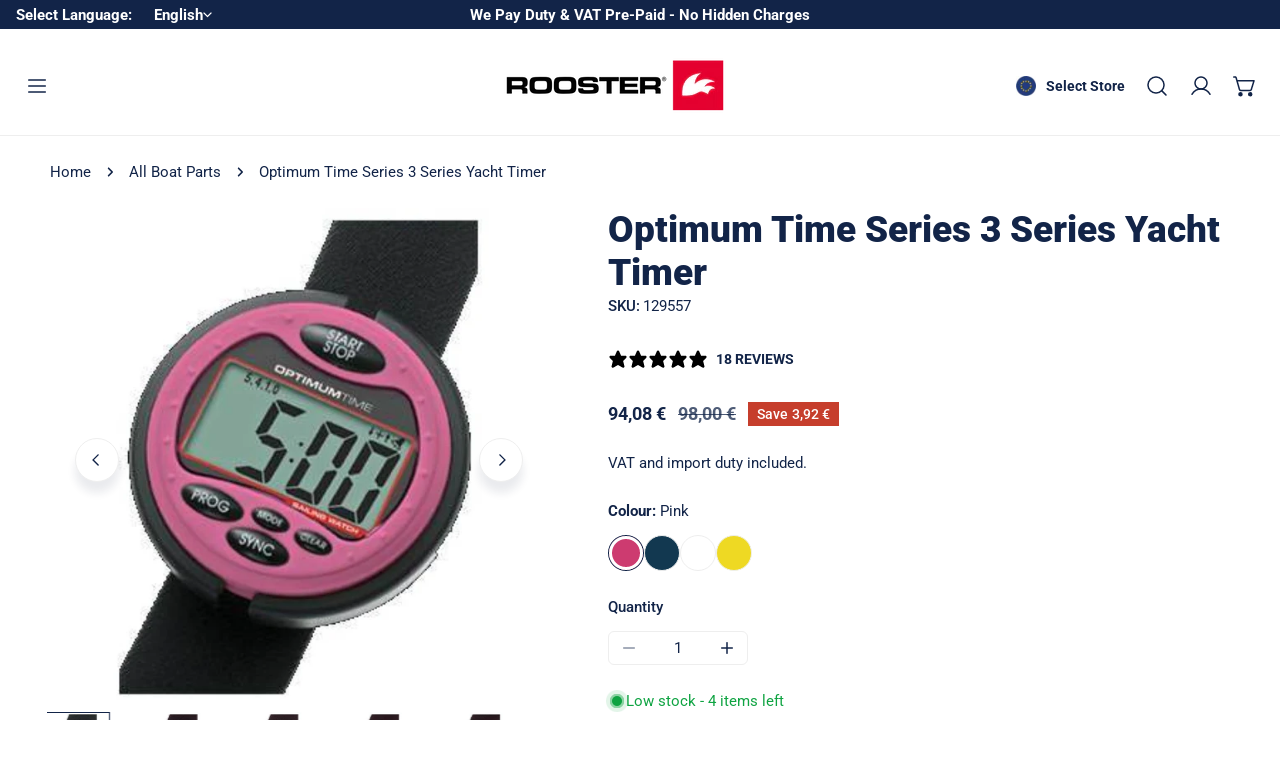

--- FILE ---
content_type: text/javascript
request_url: https://europe.roostersailing.com/cdn/shop/t/229/assets/custom.js?v=138962837795840745741768924493
body_size: -434
content:
document.addEventListener("variant:changed",function(evt){setTimeout(function(){var variantInputs=document.querySelectorAll(".variant-picker__input");variantInputs&&variantInputs.length>0&&variantInputs.forEach(function(variantInput){var activeItem=variantInput.querySelector(".variant-picker__option input:checked:not(.disabled)");if(!activeItem){var items=variantInput.querySelectorAll(".variant-picker__option input:not(.disabled)");items.length>0&&items[0].click()}})},500),setTimeout(function(){var variantInputs=document.querySelectorAll(".variant-picker__input");variantInputs&&variantInputs.length>0&&variantInputs.forEach(function(variantInput){var activeItem=variantInput.querySelector(".variant-picker__option input:checked:not(.disabled)");if(!activeItem){var items=variantInput.querySelectorAll(".variant-picker__option input:not(.disabled)");items.length>0&&items[0].click()}})},1e3)});
//# sourceMappingURL=/cdn/shop/t/229/assets/custom.js.map?v=138962837795840745741768924493


--- FILE ---
content_type: text/javascript
request_url: https://europe.roostersailing.com/cdn/shop/t/229/assets/variants-picker.js?v=155912821843241368131768924493
body_size: -193
content:
if(!customElements.get("variant-picker")){class VariantPicker extends HTMLElement{constructor(){super()}get selectedOptionValues(){const options=this.querySelectorAll("select, .variant-picker__field input[type='radio']"),selectedValues=new Map;options.forEach(field=>{const fieldName=field.name||field.dataset.fieldName;if(field.tagName.toLowerCase()==="select"){const selectedOption=Array.from(field.options).find(opt=>opt.selected&&!opt.disabled);selectedOption&&selectedValues.set(fieldName,selectedOption.dataset.optionValueId)}else if(field.tagName.toLowerCase()==="input"&&field.type==="radio"){const checkedInput=field.checked?field:null;checkedInput&&selectedValues.set(fieldName,checkedInput.dataset.optionValueId)}}),options.forEach(field=>{const fieldName=field.name||field.dataset.fieldName;if(!selectedValues.has(fieldName)){if(field.tagName.toLowerCase()==="select"){const firstValidOption=Array.from(field.options).find(opt=>!opt.disabled);firstValidOption&&selectedValues.set(fieldName,firstValidOption.dataset.optionValueId)}else if(field.tagName.toLowerCase()==="input"&&field.type==="radio"){const firstInput=field;firstInput&&selectedValues.set(fieldName,firstInput.dataset.optionValueId)}}});const result=[];return options.forEach(field=>{const fieldName=field.name||field.dataset.fieldName;if(selectedValues.has(fieldName)){const optionValueId=selectedValues.get(fieldName);optionValueId&&!result.includes(optionValueId)&&result.push(optionValueId)}}),result}getInputForEventTarget(target){return target.tagName==="SELECT"?target.selectedOptions[0]:target}connectedCallback(){this.addEventListener("change",event=>{const target=this.getInputForEventTarget(event.target);window.FoxThemeEvents.emit(PUB_SUB_EVENTS.optionValueSelectionChange,{data:{event,target,selectedOptionValues:this.selectedOptionValues}}),document.dispatchEvent(new CustomEvent("variant:changed",{detail:{event,selectedOptionValues:this.selectedOptionValues}}))})}}customElements.define("variant-picker",VariantPicker)}
//# sourceMappingURL=/cdn/shop/t/229/assets/variants-picker.js.map?v=155912821843241368131768924493


--- FILE ---
content_type: text/javascript; charset=utf-8
request_url: https://europe.roostersailing.com/products/105538.js
body_size: 2115
content:
{"id":6624128270492,"title":"Optimum Time Series 3 Series Yacht Timer","handle":"105538","description":"\u003cp\u003eThe original Optimum Time concept and still the most popular sailing watch in the world by far. If you want a very large display with the perfect sailing functions for sailing in a big easily visible watch, start by looking at the Series 3. This timer can be strapped to the mast or boom, worn on the wrist or over clothing and can be rotated for the best viewing angle.\u003c\/p\u003e\n\n\u003cul\u003e\n\t\u003cli\u003e5, 4, 1, 0 sequence or 5 min or 3 min or 1 min programs with audible alarm.\u003c\/li\u003e\n\t\u003cli\u003eCountdown and repeat or countdown and up.\u003c\/li\u003e\n\t\u003cli\u003eSYNC button for instant synchronisation if a gun is missed.\u003c\/li\u003e\n\t\u003cli\u003e5 ATM water resistance with Hydrolock (TM) dual-seal-technology.\u003c\/li\u003e\n\t\u003cli\u003eElasticated strap means the watch can be worn on the wrist, over clothing or a wetsuit, or even strapped to the mast or boom.\u003c\/li\u003e\n\t\u003cli\u003eFace can be rotated 360 degrees in the clip for the perfect viewing angle.\u003c\/li\u003e\n\t\u003cli\u003eTough ABS plastic cased watch.\u003c\/li\u003e\n\t\u003cli\u003eBlack outer retaining clip which can be deck mounted if required.\u003c\/li\u003e\n\t\u003cli\u003eStrong and long elastic strap with easy adjust buckle.\u003c\/li\u003e\n\t\u003cli\u003e1 row LCD display.\u003c\/li\u003e\n\t\u003cli\u003eTime of day.\u003c\/li\u003e\n\t\u003cli\u003e1 year warranty (excluding the battery) for faulty materials or workmanship. \u003cstrong\u003ePlease retain your warranty booklet when purchased. Details of the warranty can be found below.  Please note the battery is NOT included in the warranty cover.\u003c\/strong\u003e\n\u003c\/li\u003e\n\u003c\/ul\u003e\n\n\u003cp\u003e\u003cem\u003e\u003cstrong\u003eNOTE -\u003c\/strong\u003e It is good practice to add a small length of electrical tape to the holder\/watch edge if you wear the watch on the arm or wrist to prevent the watch from coming away from the watch holder during manoeuvres or prevent accidentally catching on clothing etc.\u003c\/em\u003e\u003c\/p\u003e\n\n\u003cp\u003e\u003cstrong\u003eOptimum Timer Warranty\u003c\/strong\u003e\u003c\/p\u003e\n\n\u003cp\u003eThis product bearing the OPTIMUM TIME LTD trade mark is guaranteed (excluding the battery) for one year from the date of purchase. OT will repair or replace (with the same or a similar model) the watch free of charge if in our opinion there is faulty material or workmanship within the 12 month period. The guarantee does not cover misuse, inadequate or insufficient care, wear and tear or accidental damage, and only covers the original purchaser of the watch from an official OT dealer. OT will not be responsible for any consequential damages arising from the ownership or use of the product. Should your product become inoperative due to a defect in materials or workmanship, please return it to our address. Any claim must be accompanied by proof of purchase in the form of either the original receipt of purchase or this certificate, either of which should bear the dealers official stamp. Handwritten or blank cards will not be accepted as proof and the date of purchase. Charges will be made for repairs if the original receipt or this guarantee is not returned with the products. Replacements or repairs initiated within the warranty period will not extend the original warranty. This limited warranty is void if the defect is discovered to be caused by abuse or tampering with the watch. The guarantee does not affect the Statutory Rights of the customer.\u003cstrong\u003e \u003c\/strong\u003e\u003c\/p\u003e","published_at":"2021-03-23T18:34:03+01:00","created_at":"2021-03-23T18:34:03+01:00","vendor":"Optimum Time","type":"Watches \u0026 Timers","tags":["All-Boat-Stuff","Chandlery-Accessories-Watches-and-Compasses","Gifting-Technical-Clothing-Ideas"],"price":9408,"price_min":9408,"price_max":9408,"available":true,"price_varies":false,"compare_at_price":9800,"compare_at_price_min":9800,"compare_at_price_max":9800,"compare_at_price_varies":false,"variants":[{"id":39486319263900,"title":"Pink","option1":"Pink","option2":null,"option3":null,"sku":"129557","requires_shipping":true,"taxable":true,"featured_image":{"id":80037917327747,"product_id":6624128270492,"position":5,"created_at":"2025-10-31T23:31:18+01:00","updated_at":"2025-10-31T23:31:21+01:00","alt":"Pink","width":1000,"height":1000,"src":"https:\/\/cdn.shopify.com\/s\/files\/1\/0431\/0188\/0476\/files\/105538-PK.jpg?v=1761949881","variant_ids":[39486319263900]},"available":true,"name":"Optimum Time Series 3 Series Yacht Timer - Pink","public_title":"Pink","options":["Pink"],"price":9408,"weight":128,"compare_at_price":9800,"inventory_management":"shopify","barcode":"5060269671026","featured_media":{"alt":"Pink","id":68004829102467,"position":5,"preview_image":{"aspect_ratio":1.0,"height":1000,"width":1000,"src":"https:\/\/cdn.shopify.com\/s\/files\/1\/0431\/0188\/0476\/files\/105538-PK.jpg?v=1761949881"}},"quantity_rule":{"min":1,"max":null,"increment":1},"quantity_price_breaks":[],"requires_selling_plan":false,"selling_plan_allocations":[]},{"id":39486319231132,"title":"Dark Blue","option1":"Dark Blue","option2":null,"option3":null,"sku":"127386","requires_shipping":true,"taxable":true,"featured_image":{"id":80037917196675,"product_id":6624128270492,"position":1,"created_at":"2025-10-31T23:31:18+01:00","updated_at":"2025-10-31T23:31:20+01:00","alt":"Dark Blue","width":1000,"height":1000,"src":"https:\/\/cdn.shopify.com\/s\/files\/1\/0431\/0188\/0476\/files\/105538-DKBE_32499bca-fbc2-4847-9560-e25e0480eb99.jpg?v=1761949880","variant_ids":[39486319231132]},"available":true,"name":"Optimum Time Series 3 Series Yacht Timer - Dark Blue","public_title":"Dark Blue","options":["Dark Blue"],"price":9408,"weight":130,"compare_at_price":9800,"inventory_management":"shopify","barcode":"5060269670746","featured_media":{"alt":"Dark Blue","id":68004828971395,"position":1,"preview_image":{"aspect_ratio":1.0,"height":1000,"width":1000,"src":"https:\/\/cdn.shopify.com\/s\/files\/1\/0431\/0188\/0476\/files\/105538-DKBE_32499bca-fbc2-4847-9560-e25e0480eb99.jpg?v=1761949880"}},"quantity_rule":{"min":1,"max":null,"increment":1},"quantity_price_breaks":[],"requires_selling_plan":false,"selling_plan_allocations":[]},{"id":39486319296668,"title":"White","option1":"White","option2":null,"option3":null,"sku":"129657","requires_shipping":true,"taxable":true,"featured_image":{"id":80037917360515,"product_id":6624128270492,"position":6,"created_at":"2025-10-31T23:31:18+01:00","updated_at":"2025-10-31T23:31:22+01:00","alt":"White","width":1000,"height":1000,"src":"https:\/\/cdn.shopify.com\/s\/files\/1\/0431\/0188\/0476\/files\/105538-WE.jpg?v=1761949882","variant_ids":[39486319296668]},"available":true,"name":"Optimum Time Series 3 Series Yacht Timer - White","public_title":"White","options":["White"],"price":9408,"weight":128,"compare_at_price":9800,"inventory_management":"shopify","barcode":"5060269670623","featured_media":{"alt":"White","id":68004829135235,"position":6,"preview_image":{"aspect_ratio":1.0,"height":1000,"width":1000,"src":"https:\/\/cdn.shopify.com\/s\/files\/1\/0431\/0188\/0476\/files\/105538-WE.jpg?v=1761949882"}},"quantity_rule":{"min":1,"max":null,"increment":1},"quantity_price_breaks":[],"requires_selling_plan":false,"selling_plan_allocations":[]},{"id":39486319329436,"title":"Yellow","option1":"Yellow","option2":null,"option3":null,"sku":"129658","requires_shipping":true,"taxable":true,"featured_image":{"id":80037917393283,"product_id":6624128270492,"position":7,"created_at":"2025-10-31T23:31:18+01:00","updated_at":"2025-10-31T23:31:21+01:00","alt":"Yellow","width":1000,"height":1000,"src":"https:\/\/cdn.shopify.com\/s\/files\/1\/0431\/0188\/0476\/files\/105538-YW.jpg?v=1761949881","variant_ids":[39486319329436]},"available":true,"name":"Optimum Time Series 3 Series Yacht Timer - Yellow","public_title":"Yellow","options":["Yellow"],"price":9408,"weight":127,"compare_at_price":9800,"inventory_management":"shopify","barcode":"5060269670081","featured_media":{"alt":"Yellow","id":68004829168003,"position":7,"preview_image":{"aspect_ratio":1.0,"height":1000,"width":1000,"src":"https:\/\/cdn.shopify.com\/s\/files\/1\/0431\/0188\/0476\/files\/105538-YW.jpg?v=1761949881"}},"quantity_rule":{"min":1,"max":null,"increment":1},"quantity_price_breaks":[],"requires_selling_plan":false,"selling_plan_allocations":[]}],"images":["\/\/cdn.shopify.com\/s\/files\/1\/0431\/0188\/0476\/files\/105538-DKBE_32499bca-fbc2-4847-9560-e25e0480eb99.jpg?v=1761949880","\/\/cdn.shopify.com\/s\/files\/1\/0431\/0188\/0476\/files\/105538_1_0a0f5266-7ee9-4f52-bf9e-9a25bbd68aca.jpg?v=1761949880","\/\/cdn.shopify.com\/s\/files\/1\/0431\/0188\/0476\/files\/105538_2_a226aae4-326d-4cf2-9e42-348437718a81.jpg?v=1761949881","\/\/cdn.shopify.com\/s\/files\/1\/0431\/0188\/0476\/files\/105538_3.jpg?v=1761949881","\/\/cdn.shopify.com\/s\/files\/1\/0431\/0188\/0476\/files\/105538-PK.jpg?v=1761949881","\/\/cdn.shopify.com\/s\/files\/1\/0431\/0188\/0476\/files\/105538-WE.jpg?v=1761949882","\/\/cdn.shopify.com\/s\/files\/1\/0431\/0188\/0476\/files\/105538-YW.jpg?v=1761949881"],"featured_image":"\/\/cdn.shopify.com\/s\/files\/1\/0431\/0188\/0476\/files\/105538-DKBE_32499bca-fbc2-4847-9560-e25e0480eb99.jpg?v=1761949880","options":[{"name":"Colour","position":1,"values":["Pink","Dark Blue","White","Yellow"]}],"url":"\/products\/105538","media":[{"alt":"Dark Blue","id":68004828971395,"position":1,"preview_image":{"aspect_ratio":1.0,"height":1000,"width":1000,"src":"https:\/\/cdn.shopify.com\/s\/files\/1\/0431\/0188\/0476\/files\/105538-DKBE_32499bca-fbc2-4847-9560-e25e0480eb99.jpg?v=1761949880"},"aspect_ratio":1.0,"height":1000,"media_type":"image","src":"https:\/\/cdn.shopify.com\/s\/files\/1\/0431\/0188\/0476\/files\/105538-DKBE_32499bca-fbc2-4847-9560-e25e0480eb99.jpg?v=1761949880","width":1000},{"alt":"Yellow","id":68004829004163,"position":2,"preview_image":{"aspect_ratio":1.0,"height":1000,"width":1000,"src":"https:\/\/cdn.shopify.com\/s\/files\/1\/0431\/0188\/0476\/files\/105538_1_0a0f5266-7ee9-4f52-bf9e-9a25bbd68aca.jpg?v=1761949880"},"aspect_ratio":1.0,"height":1000,"media_type":"image","src":"https:\/\/cdn.shopify.com\/s\/files\/1\/0431\/0188\/0476\/files\/105538_1_0a0f5266-7ee9-4f52-bf9e-9a25bbd68aca.jpg?v=1761949880","width":1000},{"alt":"Yellow","id":68004829036931,"position":3,"preview_image":{"aspect_ratio":1.0,"height":1000,"width":1000,"src":"https:\/\/cdn.shopify.com\/s\/files\/1\/0431\/0188\/0476\/files\/105538_2_a226aae4-326d-4cf2-9e42-348437718a81.jpg?v=1761949881"},"aspect_ratio":1.0,"height":1000,"media_type":"image","src":"https:\/\/cdn.shopify.com\/s\/files\/1\/0431\/0188\/0476\/files\/105538_2_a226aae4-326d-4cf2-9e42-348437718a81.jpg?v=1761949881","width":1000},{"alt":"Yellow","id":68004829069699,"position":4,"preview_image":{"aspect_ratio":1.0,"height":1000,"width":1000,"src":"https:\/\/cdn.shopify.com\/s\/files\/1\/0431\/0188\/0476\/files\/105538_3.jpg?v=1761949881"},"aspect_ratio":1.0,"height":1000,"media_type":"image","src":"https:\/\/cdn.shopify.com\/s\/files\/1\/0431\/0188\/0476\/files\/105538_3.jpg?v=1761949881","width":1000},{"alt":"Pink","id":68004829102467,"position":5,"preview_image":{"aspect_ratio":1.0,"height":1000,"width":1000,"src":"https:\/\/cdn.shopify.com\/s\/files\/1\/0431\/0188\/0476\/files\/105538-PK.jpg?v=1761949881"},"aspect_ratio":1.0,"height":1000,"media_type":"image","src":"https:\/\/cdn.shopify.com\/s\/files\/1\/0431\/0188\/0476\/files\/105538-PK.jpg?v=1761949881","width":1000},{"alt":"White","id":68004829135235,"position":6,"preview_image":{"aspect_ratio":1.0,"height":1000,"width":1000,"src":"https:\/\/cdn.shopify.com\/s\/files\/1\/0431\/0188\/0476\/files\/105538-WE.jpg?v=1761949882"},"aspect_ratio":1.0,"height":1000,"media_type":"image","src":"https:\/\/cdn.shopify.com\/s\/files\/1\/0431\/0188\/0476\/files\/105538-WE.jpg?v=1761949882","width":1000},{"alt":"Yellow","id":68004829168003,"position":7,"preview_image":{"aspect_ratio":1.0,"height":1000,"width":1000,"src":"https:\/\/cdn.shopify.com\/s\/files\/1\/0431\/0188\/0476\/files\/105538-YW.jpg?v=1761949881"},"aspect_ratio":1.0,"height":1000,"media_type":"image","src":"https:\/\/cdn.shopify.com\/s\/files\/1\/0431\/0188\/0476\/files\/105538-YW.jpg?v=1761949881","width":1000}],"requires_selling_plan":false,"selling_plan_groups":[]}

--- FILE ---
content_type: text/javascript; charset=utf-8
request_url: https://europe.roostersailing.com/products/105538.js
body_size: 2092
content:
{"id":6624128270492,"title":"Optimum Time Series 3 Series Yacht Timer","handle":"105538","description":"\u003cp\u003eThe original Optimum Time concept and still the most popular sailing watch in the world by far. If you want a very large display with the perfect sailing functions for sailing in a big easily visible watch, start by looking at the Series 3. This timer can be strapped to the mast or boom, worn on the wrist or over clothing and can be rotated for the best viewing angle.\u003c\/p\u003e\n\n\u003cul\u003e\n\t\u003cli\u003e5, 4, 1, 0 sequence or 5 min or 3 min or 1 min programs with audible alarm.\u003c\/li\u003e\n\t\u003cli\u003eCountdown and repeat or countdown and up.\u003c\/li\u003e\n\t\u003cli\u003eSYNC button for instant synchronisation if a gun is missed.\u003c\/li\u003e\n\t\u003cli\u003e5 ATM water resistance with Hydrolock (TM) dual-seal-technology.\u003c\/li\u003e\n\t\u003cli\u003eElasticated strap means the watch can be worn on the wrist, over clothing or a wetsuit, or even strapped to the mast or boom.\u003c\/li\u003e\n\t\u003cli\u003eFace can be rotated 360 degrees in the clip for the perfect viewing angle.\u003c\/li\u003e\n\t\u003cli\u003eTough ABS plastic cased watch.\u003c\/li\u003e\n\t\u003cli\u003eBlack outer retaining clip which can be deck mounted if required.\u003c\/li\u003e\n\t\u003cli\u003eStrong and long elastic strap with easy adjust buckle.\u003c\/li\u003e\n\t\u003cli\u003e1 row LCD display.\u003c\/li\u003e\n\t\u003cli\u003eTime of day.\u003c\/li\u003e\n\t\u003cli\u003e1 year warranty (excluding the battery) for faulty materials or workmanship. \u003cstrong\u003ePlease retain your warranty booklet when purchased. Details of the warranty can be found below.  Please note the battery is NOT included in the warranty cover.\u003c\/strong\u003e\n\u003c\/li\u003e\n\u003c\/ul\u003e\n\n\u003cp\u003e\u003cem\u003e\u003cstrong\u003eNOTE -\u003c\/strong\u003e It is good practice to add a small length of electrical tape to the holder\/watch edge if you wear the watch on the arm or wrist to prevent the watch from coming away from the watch holder during manoeuvres or prevent accidentally catching on clothing etc.\u003c\/em\u003e\u003c\/p\u003e\n\n\u003cp\u003e\u003cstrong\u003eOptimum Timer Warranty\u003c\/strong\u003e\u003c\/p\u003e\n\n\u003cp\u003eThis product bearing the OPTIMUM TIME LTD trade mark is guaranteed (excluding the battery) for one year from the date of purchase. OT will repair or replace (with the same or a similar model) the watch free of charge if in our opinion there is faulty material or workmanship within the 12 month period. The guarantee does not cover misuse, inadequate or insufficient care, wear and tear or accidental damage, and only covers the original purchaser of the watch from an official OT dealer. OT will not be responsible for any consequential damages arising from the ownership or use of the product. Should your product become inoperative due to a defect in materials or workmanship, please return it to our address. Any claim must be accompanied by proof of purchase in the form of either the original receipt of purchase or this certificate, either of which should bear the dealers official stamp. Handwritten or blank cards will not be accepted as proof and the date of purchase. Charges will be made for repairs if the original receipt or this guarantee is not returned with the products. Replacements or repairs initiated within the warranty period will not extend the original warranty. This limited warranty is void if the defect is discovered to be caused by abuse or tampering with the watch. The guarantee does not affect the Statutory Rights of the customer.\u003cstrong\u003e \u003c\/strong\u003e\u003c\/p\u003e","published_at":"2021-03-23T18:34:03+01:00","created_at":"2021-03-23T18:34:03+01:00","vendor":"Optimum Time","type":"Watches \u0026 Timers","tags":["All-Boat-Stuff","Chandlery-Accessories-Watches-and-Compasses","Gifting-Technical-Clothing-Ideas"],"price":9408,"price_min":9408,"price_max":9408,"available":true,"price_varies":false,"compare_at_price":9800,"compare_at_price_min":9800,"compare_at_price_max":9800,"compare_at_price_varies":false,"variants":[{"id":39486319263900,"title":"Pink","option1":"Pink","option2":null,"option3":null,"sku":"129557","requires_shipping":true,"taxable":true,"featured_image":{"id":80037917327747,"product_id":6624128270492,"position":5,"created_at":"2025-10-31T23:31:18+01:00","updated_at":"2025-10-31T23:31:21+01:00","alt":"Pink","width":1000,"height":1000,"src":"https:\/\/cdn.shopify.com\/s\/files\/1\/0431\/0188\/0476\/files\/105538-PK.jpg?v=1761949881","variant_ids":[39486319263900]},"available":true,"name":"Optimum Time Series 3 Series Yacht Timer - Pink","public_title":"Pink","options":["Pink"],"price":9408,"weight":128,"compare_at_price":9800,"inventory_management":"shopify","barcode":"5060269671026","featured_media":{"alt":"Pink","id":68004829102467,"position":5,"preview_image":{"aspect_ratio":1.0,"height":1000,"width":1000,"src":"https:\/\/cdn.shopify.com\/s\/files\/1\/0431\/0188\/0476\/files\/105538-PK.jpg?v=1761949881"}},"quantity_rule":{"min":1,"max":null,"increment":1},"quantity_price_breaks":[],"requires_selling_plan":false,"selling_plan_allocations":[]},{"id":39486319231132,"title":"Dark Blue","option1":"Dark Blue","option2":null,"option3":null,"sku":"127386","requires_shipping":true,"taxable":true,"featured_image":{"id":80037917196675,"product_id":6624128270492,"position":1,"created_at":"2025-10-31T23:31:18+01:00","updated_at":"2025-10-31T23:31:20+01:00","alt":"Dark Blue","width":1000,"height":1000,"src":"https:\/\/cdn.shopify.com\/s\/files\/1\/0431\/0188\/0476\/files\/105538-DKBE_32499bca-fbc2-4847-9560-e25e0480eb99.jpg?v=1761949880","variant_ids":[39486319231132]},"available":true,"name":"Optimum Time Series 3 Series Yacht Timer - Dark Blue","public_title":"Dark Blue","options":["Dark Blue"],"price":9408,"weight":130,"compare_at_price":9800,"inventory_management":"shopify","barcode":"5060269670746","featured_media":{"alt":"Dark Blue","id":68004828971395,"position":1,"preview_image":{"aspect_ratio":1.0,"height":1000,"width":1000,"src":"https:\/\/cdn.shopify.com\/s\/files\/1\/0431\/0188\/0476\/files\/105538-DKBE_32499bca-fbc2-4847-9560-e25e0480eb99.jpg?v=1761949880"}},"quantity_rule":{"min":1,"max":null,"increment":1},"quantity_price_breaks":[],"requires_selling_plan":false,"selling_plan_allocations":[]},{"id":39486319296668,"title":"White","option1":"White","option2":null,"option3":null,"sku":"129657","requires_shipping":true,"taxable":true,"featured_image":{"id":80037917360515,"product_id":6624128270492,"position":6,"created_at":"2025-10-31T23:31:18+01:00","updated_at":"2025-10-31T23:31:22+01:00","alt":"White","width":1000,"height":1000,"src":"https:\/\/cdn.shopify.com\/s\/files\/1\/0431\/0188\/0476\/files\/105538-WE.jpg?v=1761949882","variant_ids":[39486319296668]},"available":true,"name":"Optimum Time Series 3 Series Yacht Timer - White","public_title":"White","options":["White"],"price":9408,"weight":128,"compare_at_price":9800,"inventory_management":"shopify","barcode":"5060269670623","featured_media":{"alt":"White","id":68004829135235,"position":6,"preview_image":{"aspect_ratio":1.0,"height":1000,"width":1000,"src":"https:\/\/cdn.shopify.com\/s\/files\/1\/0431\/0188\/0476\/files\/105538-WE.jpg?v=1761949882"}},"quantity_rule":{"min":1,"max":null,"increment":1},"quantity_price_breaks":[],"requires_selling_plan":false,"selling_plan_allocations":[]},{"id":39486319329436,"title":"Yellow","option1":"Yellow","option2":null,"option3":null,"sku":"129658","requires_shipping":true,"taxable":true,"featured_image":{"id":80037917393283,"product_id":6624128270492,"position":7,"created_at":"2025-10-31T23:31:18+01:00","updated_at":"2025-10-31T23:31:21+01:00","alt":"Yellow","width":1000,"height":1000,"src":"https:\/\/cdn.shopify.com\/s\/files\/1\/0431\/0188\/0476\/files\/105538-YW.jpg?v=1761949881","variant_ids":[39486319329436]},"available":true,"name":"Optimum Time Series 3 Series Yacht Timer - Yellow","public_title":"Yellow","options":["Yellow"],"price":9408,"weight":127,"compare_at_price":9800,"inventory_management":"shopify","barcode":"5060269670081","featured_media":{"alt":"Yellow","id":68004829168003,"position":7,"preview_image":{"aspect_ratio":1.0,"height":1000,"width":1000,"src":"https:\/\/cdn.shopify.com\/s\/files\/1\/0431\/0188\/0476\/files\/105538-YW.jpg?v=1761949881"}},"quantity_rule":{"min":1,"max":null,"increment":1},"quantity_price_breaks":[],"requires_selling_plan":false,"selling_plan_allocations":[]}],"images":["\/\/cdn.shopify.com\/s\/files\/1\/0431\/0188\/0476\/files\/105538-DKBE_32499bca-fbc2-4847-9560-e25e0480eb99.jpg?v=1761949880","\/\/cdn.shopify.com\/s\/files\/1\/0431\/0188\/0476\/files\/105538_1_0a0f5266-7ee9-4f52-bf9e-9a25bbd68aca.jpg?v=1761949880","\/\/cdn.shopify.com\/s\/files\/1\/0431\/0188\/0476\/files\/105538_2_a226aae4-326d-4cf2-9e42-348437718a81.jpg?v=1761949881","\/\/cdn.shopify.com\/s\/files\/1\/0431\/0188\/0476\/files\/105538_3.jpg?v=1761949881","\/\/cdn.shopify.com\/s\/files\/1\/0431\/0188\/0476\/files\/105538-PK.jpg?v=1761949881","\/\/cdn.shopify.com\/s\/files\/1\/0431\/0188\/0476\/files\/105538-WE.jpg?v=1761949882","\/\/cdn.shopify.com\/s\/files\/1\/0431\/0188\/0476\/files\/105538-YW.jpg?v=1761949881"],"featured_image":"\/\/cdn.shopify.com\/s\/files\/1\/0431\/0188\/0476\/files\/105538-DKBE_32499bca-fbc2-4847-9560-e25e0480eb99.jpg?v=1761949880","options":[{"name":"Colour","position":1,"values":["Pink","Dark Blue","White","Yellow"]}],"url":"\/products\/105538","media":[{"alt":"Dark Blue","id":68004828971395,"position":1,"preview_image":{"aspect_ratio":1.0,"height":1000,"width":1000,"src":"https:\/\/cdn.shopify.com\/s\/files\/1\/0431\/0188\/0476\/files\/105538-DKBE_32499bca-fbc2-4847-9560-e25e0480eb99.jpg?v=1761949880"},"aspect_ratio":1.0,"height":1000,"media_type":"image","src":"https:\/\/cdn.shopify.com\/s\/files\/1\/0431\/0188\/0476\/files\/105538-DKBE_32499bca-fbc2-4847-9560-e25e0480eb99.jpg?v=1761949880","width":1000},{"alt":"Yellow","id":68004829004163,"position":2,"preview_image":{"aspect_ratio":1.0,"height":1000,"width":1000,"src":"https:\/\/cdn.shopify.com\/s\/files\/1\/0431\/0188\/0476\/files\/105538_1_0a0f5266-7ee9-4f52-bf9e-9a25bbd68aca.jpg?v=1761949880"},"aspect_ratio":1.0,"height":1000,"media_type":"image","src":"https:\/\/cdn.shopify.com\/s\/files\/1\/0431\/0188\/0476\/files\/105538_1_0a0f5266-7ee9-4f52-bf9e-9a25bbd68aca.jpg?v=1761949880","width":1000},{"alt":"Yellow","id":68004829036931,"position":3,"preview_image":{"aspect_ratio":1.0,"height":1000,"width":1000,"src":"https:\/\/cdn.shopify.com\/s\/files\/1\/0431\/0188\/0476\/files\/105538_2_a226aae4-326d-4cf2-9e42-348437718a81.jpg?v=1761949881"},"aspect_ratio":1.0,"height":1000,"media_type":"image","src":"https:\/\/cdn.shopify.com\/s\/files\/1\/0431\/0188\/0476\/files\/105538_2_a226aae4-326d-4cf2-9e42-348437718a81.jpg?v=1761949881","width":1000},{"alt":"Yellow","id":68004829069699,"position":4,"preview_image":{"aspect_ratio":1.0,"height":1000,"width":1000,"src":"https:\/\/cdn.shopify.com\/s\/files\/1\/0431\/0188\/0476\/files\/105538_3.jpg?v=1761949881"},"aspect_ratio":1.0,"height":1000,"media_type":"image","src":"https:\/\/cdn.shopify.com\/s\/files\/1\/0431\/0188\/0476\/files\/105538_3.jpg?v=1761949881","width":1000},{"alt":"Pink","id":68004829102467,"position":5,"preview_image":{"aspect_ratio":1.0,"height":1000,"width":1000,"src":"https:\/\/cdn.shopify.com\/s\/files\/1\/0431\/0188\/0476\/files\/105538-PK.jpg?v=1761949881"},"aspect_ratio":1.0,"height":1000,"media_type":"image","src":"https:\/\/cdn.shopify.com\/s\/files\/1\/0431\/0188\/0476\/files\/105538-PK.jpg?v=1761949881","width":1000},{"alt":"White","id":68004829135235,"position":6,"preview_image":{"aspect_ratio":1.0,"height":1000,"width":1000,"src":"https:\/\/cdn.shopify.com\/s\/files\/1\/0431\/0188\/0476\/files\/105538-WE.jpg?v=1761949882"},"aspect_ratio":1.0,"height":1000,"media_type":"image","src":"https:\/\/cdn.shopify.com\/s\/files\/1\/0431\/0188\/0476\/files\/105538-WE.jpg?v=1761949882","width":1000},{"alt":"Yellow","id":68004829168003,"position":7,"preview_image":{"aspect_ratio":1.0,"height":1000,"width":1000,"src":"https:\/\/cdn.shopify.com\/s\/files\/1\/0431\/0188\/0476\/files\/105538-YW.jpg?v=1761949881"},"aspect_ratio":1.0,"height":1000,"media_type":"image","src":"https:\/\/cdn.shopify.com\/s\/files\/1\/0431\/0188\/0476\/files\/105538-YW.jpg?v=1761949881","width":1000}],"requires_selling_plan":false,"selling_plan_groups":[]}

--- FILE ---
content_type: text/javascript
request_url: https://cdn.shopify.com/extensions/019bdfac-ddf6-7773-8d68-833a7aafe8ea/storefront-23/assets/trustify-product-video.js
body_size: 26288
content:
(()=>{"use strict";var e={d:(t,n)=>{for(var o in n)e.o(n,o)&&!e.o(t,o)&&Object.defineProperty(t,o,{enumerable:!0,get:n[o]})},o:(e,t)=>Object.prototype.hasOwnProperty.call(e,t),r:e=>{"undefined"!=typeof Symbol&&Symbol.toStringTag&&Object.defineProperty(e,Symbol.toStringTag,{value:"Module"}),Object.defineProperty(e,"__esModule",{value:!0})}},t={};e.r(t),e.d(t,{hasBrowserEnv:()=>Se,hasStandardBrowserEnv:()=>Ae,hasStandardBrowserWebWorkerEnv:()=>xe,navigator:()=>Ce,origin:()=>Pe});var n,o=function(){function e(){this.modalElement=null,this.videoFrameElement=null,this.modalContentElement=null}return e.prototype.init=function(){document.getElementById("tpvVideoModal")?this.setupReferences():(this.createModalStyles(),this.createModalHTML(),this.setupReferences(),this.setupEventListeners())},e.prototype.open=function(e,t,n){this.modalElement&&this.videoFrameElement&&this.modalContentElement?(t&&n&&(this.modalContentElement.style.width="".concat(t,"px"),this.modalContentElement.style.height="".concat(n,"px")),this.videoFrameElement.src=e,this.modalElement.style.display="flex",document.body.style.overflow="hidden"):console.error("Modal elements not found")},e.prototype.close=function(){this.modalElement&&this.videoFrameElement&&(this.videoFrameElement.src="",this.modalElement.style.display="none",document.body.style.overflow="")},e.prototype.createModalStyles=function(){var e=document.createElement("style");e.textContent="\n      .tpv-video-modal {\n        position: fixed;\n        top: 0;\n        left: 0;\n        width: 100vw;\n        height: 100vh;\n        background-color: rgba(0, 0, 0, 0.8);\n        display: none;\n        justify-content: center;\n        align-items: center;\n        z-index: 9999;\n      }\n      .tpv-video-modal-content {\n        width: 800px;\n        height: 450px;\n        max-width: 90vw;\n        max-height: 90vh;\n        position: relative;\n      }\n      .tpv-video-modal-close {\n        position: absolute;\n        top: -40px;\n        right: 0;\n        color: white;\n        font-size: 28px;\n        font-weight: bold;\n        cursor: pointer;\n        background: none;\n        border: none;\n        padding: 8px;\n      }\n    ",document.head.appendChild(e)},e.prototype.createModalHTML=function(){var e=document.createElement("div");e.innerHTML='\n      <div class="tpv-video-modal" id="tpvVideoModal">\n        <div class="tpv-video-modal-content">\n          <button class="tpv-video-modal-close" id="tpvVideoModalClose">&times;</button>\n          <iframe\n            id="tpvVideoFrame"\n            width="100%"\n            height="100%"\n            frameborder="0"\n            allow="accelerometer; autoplay; clipboard-write; encrypted-media; gyroscope; picture-in-picture; web-share"\n            allowfullscreen\n          ></iframe>\n        </div>\n      </div>\n    ',document.body.appendChild(e.firstElementChild)},e.prototype.setupReferences=function(){this.modalElement=document.getElementById("tpvVideoModal"),this.videoFrameElement=document.getElementById("tpvVideoFrame"),this.modalContentElement=document.querySelector(".tpv-video-modal-content")},e.prototype.setupEventListeners=function(){var e=this;if(this.modalElement){var t=document.getElementById("tpvVideoModalClose");t&&t.addEventListener("click",(function(){return e.close()})),this.modalElement.addEventListener("click",(function(t){t.target===e.modalElement&&e.close()})),document.addEventListener("keydown",(function(t){"Escape"===t.key&&e.close()}))}},e}(),r=function(){function e(e){this.containerSelector=e,this.container=null,this.container=document.querySelector(e),this.container||console.warn("No container found for selector: ".concat(e))}return e.prototype.isApplicable=function(){return!!this.container},e}(),i=(n=function(e,t){return n=Object.setPrototypeOf||{__proto__:[]}instanceof Array&&function(e,t){e.__proto__=t}||function(e,t){for(var n in t)Object.prototype.hasOwnProperty.call(t,n)&&(e[n]=t[n])},n(e,t)},function(e,t){if("function"!=typeof t&&null!==t)throw new TypeError("Class extends value "+String(t)+" is not a constructor or null");function o(){this.constructor=e}n(e,t),e.prototype=null===t?Object.create(t):(o.prototype=t.prototype,new o)}),a=function(e){function t(){var t=e.call(this,".tpv-setting-general-preview-top")||this;return t.videoIframe=null,t.gridItems=null,t.sliderContainers=null,t.container&&(t.videoIframe=t.container.querySelector("iframe.tpv-main-video-iframe"),t.gridItems=t.container.querySelectorAll(".tpv-setting-general-preview-top-grid-item"),t.sliderContainers=t.container.querySelectorAll(".tpv-setting-general-preview-top-slider")),t}return i(t,e),t.prototype.setupEvents=function(){this.setupGridEvents(),this.setupSliderEvents(),this.setupFloatingVideo()},t.prototype.setupGridEvents=function(){var e=this;this.gridItems&&this.gridItems.forEach((function(t){t.addEventListener("click",(function(t){var n=t.currentTarget.getAttribute("data-url");n&&e.videoIframe&&(e.videoIframe.src=n)}))}))},t.prototype.setupSliderEvents=function(){var e=this;this.sliderContainers&&this.container&&this.sliderContainers.forEach((function(t,n){var o,r,i,a,s=t.querySelector(".splide");if(s&&void 0!==window.Splide){var l=parseInt((null===(o=e.container)||void 0===o?void 0:o.getAttribute("data-slideshow"))||"3",10),c=parseInt((null===(r=e.container)||void 0===r?void 0:r.getAttribute("data-slideheight"))||"100",10),u="true"===(null===(i=e.container)||void 0===i?void 0:i.getAttribute("data-autoplay")),d=Number(null===(a=e.container)||void 0===a?void 0:a.getAttribute("data-speed"))||3;try{s.id="splide-".concat(n),new window.Splide(s,{type:"loop",perPage:l,perMove:1,gap:"1rem",pagination:!1,trimSpace:!0,height:c,autoplay:u,interval:1e3*d,rewind:!0,mediaQuery:"min",breakpoints:{0:{perPage:1},400:{perPage:2},600:{perPage:3},800:{perPage:Math.min(l,4)},1e3:{perPage:Math.min(l,5)},1200:{perPage:l}}}).mount().on("click",(function(t){var n=(t.slide||t).dataset.url;n&&e.videoIframe&&(e.videoIframe.src=n)}));var p=s.querySelector(".splide__track");p&&p.setAttribute("style","visibility: visible")}catch(e){console.error("Error initializing Splide slider #".concat(n+1,":"),e)}}}))},t.prototype.setupFloatingVideo=function(){var e=this;if(this.container&&this.videoIframe){var t="true"===this.container.getAttribute("data-display-small-video"),n=this.container.getAttribute("data-small-video-position")||"",o=this.container.getAttribute("data-small-video-width")||"",r=this.container.getAttribute("data-small-video-height")||"";if(t&&this.videoIframe){var i=document.querySelector(".tpv-setting-general-preview-top-video"),a=document.querySelector(".tpv-setting-general-preview-top-video"),s=!1,l=!1,c=function(){var e=document.getElementById("tpv-floating-close-btn");return e||((e=document.createElement("button")).id="tpv-floating-close-btn",e.innerHTML="✕",e.style.cssText="\n          position: absolute;\n          top: 0;\n          right: 0;\n          background-color: rgba(0, 0, 0, 0.5);\n          color: white;\n          border: none;\n          border-radius: 50%;\n          width: 24px;\n          height: 24px;\n          font-size: 12px;\n          cursor: pointer;\n          z-index: 10000;\n          display: none;\n        ",a.appendChild(e),e.addEventListener("click",(function(){l=!0,u(),e.style.display="none"}))),e}(),u=function(){s=!1,i.removeAttribute("style"),c.style.display="none"};l=!1,c.style.display="none",window.addEventListener("scroll",(function(){var t;if(!l){var a=null===(t=e.container)||void 0===t?void 0:t.getBoundingClientRect();a&&(a.top<0?s||function(){if(!l){s=!0;var e={position:"fixed",width:"".concat(o,"px"),height:"".concat(r,"px"),"z-index":"9999",top:"",right:"",bottom:"",left:""};switch(n){case"top_left":e.top="20px",e.left="20px";break;case"top_right":e.top="20px",e.right="20px";break;case"bottom_left":e.bottom="20px",e.left="20px";break;case"bottom_right":e.bottom="20px",e.right="20px"}var t=Object.entries(e).filter((function(e){return""!==e[1]})).map((function(e){var t=e[0],n=e[1];return"".concat(t,": ").concat(n," !important;")})).join(" ");i.setAttribute("style",t),c.style.display="block"}}():s&&u())}}))}}},t}(r),s=function(){var e=function(t,n){return e=Object.setPrototypeOf||{__proto__:[]}instanceof Array&&function(e,t){e.__proto__=t}||function(e,t){for(var n in t)Object.prototype.hasOwnProperty.call(t,n)&&(e[n]=t[n])},e(t,n)};return function(t,n){if("function"!=typeof n&&null!==n)throw new TypeError("Class extends value "+String(n)+" is not a constructor or null");function o(){this.constructor=t}e(t,n),t.prototype=null===n?Object.create(n):(o.prototype=n.prototype,new o)}}(),l=function(e){function t(){var t=e.call(this,".tpv-setting-general-preview-side")||this;return t.videoIframe=null,t.container&&(t.videoIframe=t.container.querySelector(".tpv-setting-general-preview-side-video iframe")),t}return s(t,e),t.prototype.setupEvents=function(){this.setupItemEvents(),this.setupFloatingVideo()},t.prototype.setupItemEvents=function(){var e,t=this,n=null===(e=this.container)||void 0===e?void 0:e.querySelectorAll(".tpv-setting-general-preview-side-content-item");n&&0!==n.length&&n.forEach((function(e){e.addEventListener("click",(function(e){var n=e.currentTarget.getAttribute("data-url");n&&t.videoIframe&&(t.videoIframe.src=n)}))}))},t.prototype.setupFloatingVideo=function(){var e=this;if(this.container&&this.videoIframe){var t="true"===this.container.getAttribute("data-display-small-video"),n=this.container.getAttribute("data-small-video-position")||"",o=this.container.getAttribute("data-small-video-width")||"",r=this.container.getAttribute("data-small-video-height")||"";if(t&&this.videoIframe){var i=document.querySelector(".tpv-setting-general-preview-side-video"),a=document.querySelector(".tpv-setting-general-preview-side-video"),s=!1,l=!1,c=function(){var e=document.getElementById("tpv-floating-close-btn");return e||((e=document.createElement("button")).id="tpv-floating-close-btn",e.innerHTML="✕",e.style.cssText="\n          position: absolute;\n          top: 0;\n          right: 0;\n          background-color: rgba(0, 0, 0, 0.5);\n          color: white;\n          border: none;\n          border-radius: 50%;\n          width: 24px;\n          height: 24px;\n          font-size: 12px;\n          cursor: pointer;\n          z-index: 10000;\n          display: none;\n        ",a.appendChild(e),e.addEventListener("click",(function(){l=!0,u(),e.style.display="none"}))),e}(),u=function(){s=!1,i.removeAttribute("style"),c.style.display="none"};l=!1,c.style.display="none",window.addEventListener("scroll",(function(){var t;if(!l){var a=null===(t=e.container)||void 0===t?void 0:t.getBoundingClientRect();a&&(a.top<0?s||function(){if(!l){s=!0;var e={position:"fixed",width:"".concat(o,"px"),height:"".concat(r,"px"),"z-index":"9999",top:"",right:"",bottom:"",left:""};switch(n){case"top_left":e.top="20px",e.left="20px";break;case"top_right":e.top="20px",e.right="20px";break;case"bottom_left":e.bottom="20px",e.left="20px";break;case"bottom_right":e.bottom="20px",e.right="20px"}var t=Object.entries(e).filter((function(e){return""!==e[1]})).map((function(e){var t=e[0],n=e[1];return"".concat(t,": ").concat(n," !important;")})).join(" ");i.setAttribute("style",t),c.style.display="block"}}():s&&u())}}))}}},t}(r),c=function(){var e=function(t,n){return e=Object.setPrototypeOf||{__proto__:[]}instanceof Array&&function(e,t){e.__proto__=t}||function(e,t){for(var n in t)Object.prototype.hasOwnProperty.call(t,n)&&(e[n]=t[n])},e(t,n)};return function(t,n){if("function"!=typeof n&&null!==n)throw new TypeError("Class extends value "+String(n)+" is not a constructor or null");function o(){this.constructor=t}e(t,n),t.prototype=null===n?Object.create(n):(o.prototype=n.prototype,new o)}}(),u=function(e){function t(t){var n=e.call(this,".tpv-setting-general-preview-grid")||this;return n.videoModal=t,n}return c(t,e),t.prototype.setupEvents=function(){var e=this,t=document.querySelectorAll(".tpv-setting-general-preview-grid-item");t.length&&t.forEach((function(t){t.addEventListener("click",(function(t){var n=t.currentTarget,o=n.getAttribute("data-url"),r=parseInt(n.getAttribute("data-width")||"800",10),i=parseInt(n.getAttribute("data-height")||"450",10);o&&e.videoModal.open(o,r,i)}))}))},t}(r),d=function(){var e=function(t,n){return e=Object.setPrototypeOf||{__proto__:[]}instanceof Array&&function(e,t){e.__proto__=t}||function(e,t){for(var n in t)Object.prototype.hasOwnProperty.call(t,n)&&(e[n]=t[n])},e(t,n)};return function(t,n){if("function"!=typeof n&&null!==n)throw new TypeError("Class extends value "+String(n)+" is not a constructor or null");function o(){this.constructor=t}e(t,n),t.prototype=null===n?Object.create(n):(o.prototype=n.prototype,new o)}}(),p=function(e){function t(t){var n=e.call(this,".tpv-setting-general-preview-list")||this;return n.videoModal=t,n}return d(t,e),t.prototype.setupEvents=function(){var e=this,t=document.querySelectorAll(".tpv-setting-general-preview-list-item");t.length&&t.forEach((function(t){t.addEventListener("click",(function(t){var n=t.currentTarget,o=n.getAttribute("data-url"),r=parseInt(n.getAttribute("data-width")||"800",10),i=parseInt(n.getAttribute("data-height")||"450",10);o&&e.videoModal.open(o,r,i)}))}))},t}(r),f=function(){function e(){this.layoutHandlers=[],this.videoModal=new o}return e.prototype.init=function(){var e=document.querySelectorAll(".trustify-product-video");if(0!==e.length)if(this.videoModal.init(),this.initLayoutHandlers(),document.querySelector(".tpv-setting-general-preview"))this.setupLayouts();else{var t=window.shopifyShop,n=window.tpvProductId;t&&n&&this.loadVideoContent(t,n,e)}},e.prototype.initLayoutHandlers=function(){this.layoutHandlers=[new a,new l,new u(this.videoModal),new p(this.videoModal)]},e.prototype.setupLayouts=function(){var e=this;0===this.layoutHandlers.length&&this.initLayoutHandlers(),setTimeout((function(){e.initLayoutHandlers(),e.layoutHandlers.forEach((function(e){e.isApplicable()&&e.setupEvents()}))}),100)},e.prototype.loadVideoContent=function(e,t,n){var o=this,r="".concat("https://api-video.trustifyreview.com","/videos/").concat(e,"/").concat(t);fetch(r).then((function(e){if(!e.ok)throw new Error("HTTP error! Status: ".concat(e.status));return e.text()})).then((function(e){n.forEach((function(t){t.innerHTML=e})),o.setupLayouts()})).catch((function(e){console.error("[TrustifyProductVideo] Error fetching video:",e),n.forEach((function(e){e.innerHTML='<div class="trustify-error">Could not load product video</div>'}))}))},e}();function h(e,t){return function(){return e.apply(t,arguments)}}const{toString:m}=Object.prototype,{getPrototypeOf:v}=Object,{iterator:y,toStringTag:g}=Symbol,b=(w=Object.create(null),e=>{const t=m.call(e);return w[t]||(w[t]=t.slice(8,-1).toLowerCase())});var w;const E=e=>(e=e.toLowerCase(),t=>b(t)===e),_=e=>t=>typeof t===e,{isArray:S}=Array,C=_("undefined");function A(e){return null!==e&&!C(e)&&null!==e.constructor&&!C(e.constructor)&&O(e.constructor.isBuffer)&&e.constructor.isBuffer(e)}const x=E("ArrayBuffer"),P=_("string"),O=_("function"),T=_("number"),k=e=>null!==e&&"object"==typeof e,R=e=>{if("object"!==b(e))return!1;const t=v(e);return!(null!==t&&t!==Object.prototype&&null!==Object.getPrototypeOf(t)||g in e||y in e)},I=E("Date"),N=E("File"),L=E("Blob"),j=E("FileList"),M=E("URLSearchParams"),[F,V,U,D]=["ReadableStream","Request","Response","Headers"].map(E);function B(e,t,{allOwnKeys:n=!1}={}){if(null==e)return;let o,r;if("object"!=typeof e&&(e=[e]),S(e))for(o=0,r=e.length;o<r;o++)t.call(null,e[o],o,e);else{if(A(e))return;const r=n?Object.getOwnPropertyNames(e):Object.keys(e),i=r.length;let a;for(o=0;o<i;o++)a=r[o],t.call(null,e[a],a,e)}}function q(e,t){if(A(e))return null;t=t.toLowerCase();const n=Object.keys(e);let o,r=n.length;for(;r-- >0;)if(o=n[r],t===o.toLowerCase())return o;return null}const z="undefined"!=typeof globalThis?globalThis:"undefined"!=typeof self?self:"undefined"!=typeof window?window:global,H=e=>!C(e)&&e!==z,W=($="undefined"!=typeof Uint8Array&&v(Uint8Array),e=>$&&e instanceof $);var $;const J=E("HTMLFormElement"),K=(({hasOwnProperty:e})=>(t,n)=>e.call(t,n))(Object.prototype),Q=E("RegExp"),X=(e,t)=>{const n=Object.getOwnPropertyDescriptors(e),o={};B(n,((n,r)=>{let i;!1!==(i=t(n,r,e))&&(o[r]=i||n)})),Object.defineProperties(e,o)},G=E("AsyncFunction"),Y=(Z="function"==typeof setImmediate,ee=O(z.postMessage),Z?setImmediate:ee?(te=`axios@${Math.random()}`,ne=[],z.addEventListener("message",(({source:e,data:t})=>{e===z&&t===te&&ne.length&&ne.shift()()}),!1),e=>{ne.push(e),z.postMessage(te,"*")}):e=>setTimeout(e));var Z,ee,te,ne;const oe="undefined"!=typeof queueMicrotask?queueMicrotask.bind(z):"undefined"!=typeof process&&process.nextTick||Y,re={isArray:S,isArrayBuffer:x,isBuffer:A,isFormData:e=>{let t;return e&&("function"==typeof FormData&&e instanceof FormData||O(e.append)&&("formdata"===(t=b(e))||"object"===t&&O(e.toString)&&"[object FormData]"===e.toString()))},isArrayBufferView:function(e){let t;return t="undefined"!=typeof ArrayBuffer&&ArrayBuffer.isView?ArrayBuffer.isView(e):e&&e.buffer&&x(e.buffer),t},isString:P,isNumber:T,isBoolean:e=>!0===e||!1===e,isObject:k,isPlainObject:R,isEmptyObject:e=>{if(!k(e)||A(e))return!1;try{return 0===Object.keys(e).length&&Object.getPrototypeOf(e)===Object.prototype}catch(e){return!1}},isReadableStream:F,isRequest:V,isResponse:U,isHeaders:D,isUndefined:C,isDate:I,isFile:N,isBlob:L,isRegExp:Q,isFunction:O,isStream:e=>k(e)&&O(e.pipe),isURLSearchParams:M,isTypedArray:W,isFileList:j,forEach:B,merge:function e(){const{caseless:t,skipUndefined:n}=H(this)&&this||{},o={},r=(r,i)=>{const a=t&&q(o,i)||i;R(o[a])&&R(r)?o[a]=e(o[a],r):R(r)?o[a]=e({},r):S(r)?o[a]=r.slice():n&&C(r)||(o[a]=r)};for(let e=0,t=arguments.length;e<t;e++)arguments[e]&&B(arguments[e],r);return o},extend:(e,t,n,{allOwnKeys:o}={})=>(B(t,((t,o)=>{n&&O(t)?e[o]=h(t,n):e[o]=t}),{allOwnKeys:o}),e),trim:e=>e.trim?e.trim():e.replace(/^[\s\uFEFF\xA0]+|[\s\uFEFF\xA0]+$/g,""),stripBOM:e=>(65279===e.charCodeAt(0)&&(e=e.slice(1)),e),inherits:(e,t,n,o)=>{e.prototype=Object.create(t.prototype,o),e.prototype.constructor=e,Object.defineProperty(e,"super",{value:t.prototype}),n&&Object.assign(e.prototype,n)},toFlatObject:(e,t,n,o)=>{let r,i,a;const s={};if(t=t||{},null==e)return t;do{for(r=Object.getOwnPropertyNames(e),i=r.length;i-- >0;)a=r[i],o&&!o(a,e,t)||s[a]||(t[a]=e[a],s[a]=!0);e=!1!==n&&v(e)}while(e&&(!n||n(e,t))&&e!==Object.prototype);return t},kindOf:b,kindOfTest:E,endsWith:(e,t,n)=>{e=String(e),(void 0===n||n>e.length)&&(n=e.length),n-=t.length;const o=e.indexOf(t,n);return-1!==o&&o===n},toArray:e=>{if(!e)return null;if(S(e))return e;let t=e.length;if(!T(t))return null;const n=new Array(t);for(;t-- >0;)n[t]=e[t];return n},forEachEntry:(e,t)=>{const n=(e&&e[y]).call(e);let o;for(;(o=n.next())&&!o.done;){const n=o.value;t.call(e,n[0],n[1])}},matchAll:(e,t)=>{let n;const o=[];for(;null!==(n=e.exec(t));)o.push(n);return o},isHTMLForm:J,hasOwnProperty:K,hasOwnProp:K,reduceDescriptors:X,freezeMethods:e=>{X(e,((t,n)=>{if(O(e)&&-1!==["arguments","caller","callee"].indexOf(n))return!1;const o=e[n];O(o)&&(t.enumerable=!1,"writable"in t?t.writable=!1:t.set||(t.set=()=>{throw Error("Can not rewrite read-only method '"+n+"'")}))}))},toObjectSet:(e,t)=>{const n={},o=e=>{e.forEach((e=>{n[e]=!0}))};return S(e)?o(e):o(String(e).split(t)),n},toCamelCase:e=>e.toLowerCase().replace(/[-_\s]([a-z\d])(\w*)/g,(function(e,t,n){return t.toUpperCase()+n})),noop:()=>{},toFiniteNumber:(e,t)=>null!=e&&Number.isFinite(e=+e)?e:t,findKey:q,global:z,isContextDefined:H,isSpecCompliantForm:function(e){return!!(e&&O(e.append)&&"FormData"===e[g]&&e[y])},toJSONObject:e=>{const t=new Array(10),n=(e,o)=>{if(k(e)){if(t.indexOf(e)>=0)return;if(A(e))return e;if(!("toJSON"in e)){t[o]=e;const r=S(e)?[]:{};return B(e,((e,t)=>{const i=n(e,o+1);!C(i)&&(r[t]=i)})),t[o]=void 0,r}}return e};return n(e,0)},isAsyncFn:G,isThenable:e=>e&&(k(e)||O(e))&&O(e.then)&&O(e.catch),setImmediate:Y,asap:oe,isIterable:e=>null!=e&&O(e[y])};function ie(e,t,n,o,r){Error.call(this),Error.captureStackTrace?Error.captureStackTrace(this,this.constructor):this.stack=(new Error).stack,this.message=e,this.name="AxiosError",t&&(this.code=t),n&&(this.config=n),o&&(this.request=o),r&&(this.response=r,this.status=r.status?r.status:null)}re.inherits(ie,Error,{toJSON:function(){return{message:this.message,name:this.name,description:this.description,number:this.number,fileName:this.fileName,lineNumber:this.lineNumber,columnNumber:this.columnNumber,stack:this.stack,config:re.toJSONObject(this.config),code:this.code,status:this.status}}});const ae=ie.prototype,se={};["ERR_BAD_OPTION_VALUE","ERR_BAD_OPTION","ECONNABORTED","ETIMEDOUT","ERR_NETWORK","ERR_FR_TOO_MANY_REDIRECTS","ERR_DEPRECATED","ERR_BAD_RESPONSE","ERR_BAD_REQUEST","ERR_CANCELED","ERR_NOT_SUPPORT","ERR_INVALID_URL"].forEach((e=>{se[e]={value:e}})),Object.defineProperties(ie,se),Object.defineProperty(ae,"isAxiosError",{value:!0}),ie.from=(e,t,n,o,r,i)=>{const a=Object.create(ae);re.toFlatObject(e,a,(function(e){return e!==Error.prototype}),(e=>"isAxiosError"!==e));const s=e&&e.message?e.message:"Error",l=null==t&&e?e.code:t;return ie.call(a,s,l,n,o,r),e&&null==a.cause&&Object.defineProperty(a,"cause",{value:e,configurable:!0}),a.name=e&&e.name||"Error",i&&Object.assign(a,i),a};const le=ie;function ce(e){return re.isPlainObject(e)||re.isArray(e)}function ue(e){return re.endsWith(e,"[]")?e.slice(0,-2):e}function de(e,t,n){return e?e.concat(t).map((function(e,t){return e=ue(e),!n&&t?"["+e+"]":e})).join(n?".":""):t}const pe=re.toFlatObject(re,{},null,(function(e){return/^is[A-Z]/.test(e)})),fe=function(e,t,n){if(!re.isObject(e))throw new TypeError("target must be an object");t=t||new FormData;const o=(n=re.toFlatObject(n,{metaTokens:!0,dots:!1,indexes:!1},!1,(function(e,t){return!re.isUndefined(t[e])}))).metaTokens,r=n.visitor||c,i=n.dots,a=n.indexes,s=(n.Blob||"undefined"!=typeof Blob&&Blob)&&re.isSpecCompliantForm(t);if(!re.isFunction(r))throw new TypeError("visitor must be a function");function l(e){if(null===e)return"";if(re.isDate(e))return e.toISOString();if(re.isBoolean(e))return e.toString();if(!s&&re.isBlob(e))throw new le("Blob is not supported. Use a Buffer instead.");return re.isArrayBuffer(e)||re.isTypedArray(e)?s&&"function"==typeof Blob?new Blob([e]):Buffer.from(e):e}function c(e,n,r){let s=e;if(e&&!r&&"object"==typeof e)if(re.endsWith(n,"{}"))n=o?n:n.slice(0,-2),e=JSON.stringify(e);else if(re.isArray(e)&&function(e){return re.isArray(e)&&!e.some(ce)}(e)||(re.isFileList(e)||re.endsWith(n,"[]"))&&(s=re.toArray(e)))return n=ue(n),s.forEach((function(e,o){!re.isUndefined(e)&&null!==e&&t.append(!0===a?de([n],o,i):null===a?n:n+"[]",l(e))})),!1;return!!ce(e)||(t.append(de(r,n,i),l(e)),!1)}const u=[],d=Object.assign(pe,{defaultVisitor:c,convertValue:l,isVisitable:ce});if(!re.isObject(e))throw new TypeError("data must be an object");return function e(n,o){if(!re.isUndefined(n)){if(-1!==u.indexOf(n))throw Error("Circular reference detected in "+o.join("."));u.push(n),re.forEach(n,(function(n,i){!0===(!(re.isUndefined(n)||null===n)&&r.call(t,n,re.isString(i)?i.trim():i,o,d))&&e(n,o?o.concat(i):[i])})),u.pop()}}(e),t};function he(e){const t={"!":"%21","'":"%27","(":"%28",")":"%29","~":"%7E","%20":"+","%00":"\0"};return encodeURIComponent(e).replace(/[!'()~]|%20|%00/g,(function(e){return t[e]}))}function me(e,t){this._pairs=[],e&&fe(e,this,t)}const ve=me.prototype;ve.append=function(e,t){this._pairs.push([e,t])},ve.toString=function(e){const t=e?function(t){return e.call(this,t,he)}:he;return this._pairs.map((function(e){return t(e[0])+"="+t(e[1])}),"").join("&")};const ye=me;function ge(e){return encodeURIComponent(e).replace(/%3A/gi,":").replace(/%24/g,"$").replace(/%2C/gi,",").replace(/%20/g,"+")}function be(e,t,n){if(!t)return e;const o=n&&n.encode||ge;re.isFunction(n)&&(n={serialize:n});const r=n&&n.serialize;let i;if(i=r?r(t,n):re.isURLSearchParams(t)?t.toString():new ye(t,n).toString(o),i){const t=e.indexOf("#");-1!==t&&(e=e.slice(0,t)),e+=(-1===e.indexOf("?")?"?":"&")+i}return e}const we=class{constructor(){this.handlers=[]}use(e,t,n){return this.handlers.push({fulfilled:e,rejected:t,synchronous:!!n&&n.synchronous,runWhen:n?n.runWhen:null}),this.handlers.length-1}eject(e){this.handlers[e]&&(this.handlers[e]=null)}clear(){this.handlers&&(this.handlers=[])}forEach(e){re.forEach(this.handlers,(function(t){null!==t&&e(t)}))}},Ee={silentJSONParsing:!0,forcedJSONParsing:!0,clarifyTimeoutError:!1},_e={isBrowser:!0,classes:{URLSearchParams:"undefined"!=typeof URLSearchParams?URLSearchParams:ye,FormData:"undefined"!=typeof FormData?FormData:null,Blob:"undefined"!=typeof Blob?Blob:null},protocols:["http","https","file","blob","url","data"]},Se="undefined"!=typeof window&&"undefined"!=typeof document,Ce="object"==typeof navigator&&navigator||void 0,Ae=Se&&(!Ce||["ReactNative","NativeScript","NS"].indexOf(Ce.product)<0),xe="undefined"!=typeof WorkerGlobalScope&&self instanceof WorkerGlobalScope&&"function"==typeof self.importScripts,Pe=Se&&window.location.href||"http://localhost",Oe={...t,..._e},Te=function(e){function t(e,n,o,r){let i=e[r++];if("__proto__"===i)return!0;const a=Number.isFinite(+i),s=r>=e.length;return i=!i&&re.isArray(o)?o.length:i,s?(re.hasOwnProp(o,i)?o[i]=[o[i],n]:o[i]=n,!a):(o[i]&&re.isObject(o[i])||(o[i]=[]),t(e,n,o[i],r)&&re.isArray(o[i])&&(o[i]=function(e){const t={},n=Object.keys(e);let o;const r=n.length;let i;for(o=0;o<r;o++)i=n[o],t[i]=e[i];return t}(o[i])),!a)}if(re.isFormData(e)&&re.isFunction(e.entries)){const n={};return re.forEachEntry(e,((e,o)=>{t(function(e){return re.matchAll(/\w+|\[(\w*)]/g,e).map((e=>"[]"===e[0]?"":e[1]||e[0]))}(e),o,n,0)})),n}return null},ke={transitional:Ee,adapter:["xhr","http","fetch"],transformRequest:[function(e,t){const n=t.getContentType()||"",o=n.indexOf("application/json")>-1,r=re.isObject(e);if(r&&re.isHTMLForm(e)&&(e=new FormData(e)),re.isFormData(e))return o?JSON.stringify(Te(e)):e;if(re.isArrayBuffer(e)||re.isBuffer(e)||re.isStream(e)||re.isFile(e)||re.isBlob(e)||re.isReadableStream(e))return e;if(re.isArrayBufferView(e))return e.buffer;if(re.isURLSearchParams(e))return t.setContentType("application/x-www-form-urlencoded;charset=utf-8",!1),e.toString();let i;if(r){if(n.indexOf("application/x-www-form-urlencoded")>-1)return function(e,t){return fe(e,new Oe.classes.URLSearchParams,{visitor:function(e,t,n,o){return Oe.isNode&&re.isBuffer(e)?(this.append(t,e.toString("base64")),!1):o.defaultVisitor.apply(this,arguments)},...t})}(e,this.formSerializer).toString();if((i=re.isFileList(e))||n.indexOf("multipart/form-data")>-1){const t=this.env&&this.env.FormData;return fe(i?{"files[]":e}:e,t&&new t,this.formSerializer)}}return r||o?(t.setContentType("application/json",!1),function(e){if(re.isString(e))try{return(0,JSON.parse)(e),re.trim(e)}catch(e){if("SyntaxError"!==e.name)throw e}return(0,JSON.stringify)(e)}(e)):e}],transformResponse:[function(e){const t=this.transitional||ke.transitional,n=t&&t.forcedJSONParsing,o="json"===this.responseType;if(re.isResponse(e)||re.isReadableStream(e))return e;if(e&&re.isString(e)&&(n&&!this.responseType||o)){const n=!(t&&t.silentJSONParsing)&&o;try{return JSON.parse(e,this.parseReviver)}catch(e){if(n){if("SyntaxError"===e.name)throw le.from(e,le.ERR_BAD_RESPONSE,this,null,this.response);throw e}}}return e}],timeout:0,xsrfCookieName:"XSRF-TOKEN",xsrfHeaderName:"X-XSRF-TOKEN",maxContentLength:-1,maxBodyLength:-1,env:{FormData:Oe.classes.FormData,Blob:Oe.classes.Blob},validateStatus:function(e){return e>=200&&e<300},headers:{common:{Accept:"application/json, text/plain, */*","Content-Type":void 0}}};re.forEach(["delete","get","head","post","put","patch"],(e=>{ke.headers[e]={}}));const Re=ke,Ie=re.toObjectSet(["age","authorization","content-length","content-type","etag","expires","from","host","if-modified-since","if-unmodified-since","last-modified","location","max-forwards","proxy-authorization","referer","retry-after","user-agent"]),Ne=Symbol("internals");function Le(e){return e&&String(e).trim().toLowerCase()}function je(e){return!1===e||null==e?e:re.isArray(e)?e.map(je):String(e)}function Me(e,t,n,o,r){return re.isFunction(o)?o.call(this,t,n):(r&&(t=n),re.isString(t)?re.isString(o)?-1!==t.indexOf(o):re.isRegExp(o)?o.test(t):void 0:void 0)}class Fe{constructor(e){e&&this.set(e)}set(e,t,n){const o=this;function r(e,t,n){const r=Le(t);if(!r)throw new Error("header name must be a non-empty string");const i=re.findKey(o,r);(!i||void 0===o[i]||!0===n||void 0===n&&!1!==o[i])&&(o[i||t]=je(e))}const i=(e,t)=>re.forEach(e,((e,n)=>r(e,n,t)));if(re.isPlainObject(e)||e instanceof this.constructor)i(e,t);else if(re.isString(e)&&(e=e.trim())&&!/^[-_a-zA-Z0-9^`|~,!#$%&'*+.]+$/.test(e.trim()))i((e=>{const t={};let n,o,r;return e&&e.split("\n").forEach((function(e){r=e.indexOf(":"),n=e.substring(0,r).trim().toLowerCase(),o=e.substring(r+1).trim(),!n||t[n]&&Ie[n]||("set-cookie"===n?t[n]?t[n].push(o):t[n]=[o]:t[n]=t[n]?t[n]+", "+o:o)})),t})(e),t);else if(re.isObject(e)&&re.isIterable(e)){let n,o,r={};for(const t of e){if(!re.isArray(t))throw TypeError("Object iterator must return a key-value pair");r[o=t[0]]=(n=r[o])?re.isArray(n)?[...n,t[1]]:[n,t[1]]:t[1]}i(r,t)}else null!=e&&r(t,e,n);return this}get(e,t){if(e=Le(e)){const n=re.findKey(this,e);if(n){const e=this[n];if(!t)return e;if(!0===t)return function(e){const t=Object.create(null),n=/([^\s,;=]+)\s*(?:=\s*([^,;]+))?/g;let o;for(;o=n.exec(e);)t[o[1]]=o[2];return t}(e);if(re.isFunction(t))return t.call(this,e,n);if(re.isRegExp(t))return t.exec(e);throw new TypeError("parser must be boolean|regexp|function")}}}has(e,t){if(e=Le(e)){const n=re.findKey(this,e);return!(!n||void 0===this[n]||t&&!Me(0,this[n],n,t))}return!1}delete(e,t){const n=this;let o=!1;function r(e){if(e=Le(e)){const r=re.findKey(n,e);!r||t&&!Me(0,n[r],r,t)||(delete n[r],o=!0)}}return re.isArray(e)?e.forEach(r):r(e),o}clear(e){const t=Object.keys(this);let n=t.length,o=!1;for(;n--;){const r=t[n];e&&!Me(0,this[r],r,e,!0)||(delete this[r],o=!0)}return o}normalize(e){const t=this,n={};return re.forEach(this,((o,r)=>{const i=re.findKey(n,r);if(i)return t[i]=je(o),void delete t[r];const a=e?function(e){return e.trim().toLowerCase().replace(/([a-z\d])(\w*)/g,((e,t,n)=>t.toUpperCase()+n))}(r):String(r).trim();a!==r&&delete t[r],t[a]=je(o),n[a]=!0})),this}concat(...e){return this.constructor.concat(this,...e)}toJSON(e){const t=Object.create(null);return re.forEach(this,((n,o)=>{null!=n&&!1!==n&&(t[o]=e&&re.isArray(n)?n.join(", "):n)})),t}[Symbol.iterator](){return Object.entries(this.toJSON())[Symbol.iterator]()}toString(){return Object.entries(this.toJSON()).map((([e,t])=>e+": "+t)).join("\n")}getSetCookie(){return this.get("set-cookie")||[]}get[Symbol.toStringTag](){return"AxiosHeaders"}static from(e){return e instanceof this?e:new this(e)}static concat(e,...t){const n=new this(e);return t.forEach((e=>n.set(e))),n}static accessor(e){const t=(this[Ne]=this[Ne]={accessors:{}}).accessors,n=this.prototype;function o(e){const o=Le(e);t[o]||(function(e,t){const n=re.toCamelCase(" "+t);["get","set","has"].forEach((o=>{Object.defineProperty(e,o+n,{value:function(e,n,r){return this[o].call(this,t,e,n,r)},configurable:!0})}))}(n,e),t[o]=!0)}return re.isArray(e)?e.forEach(o):o(e),this}}Fe.accessor(["Content-Type","Content-Length","Accept","Accept-Encoding","User-Agent","Authorization"]),re.reduceDescriptors(Fe.prototype,(({value:e},t)=>{let n=t[0].toUpperCase()+t.slice(1);return{get:()=>e,set(e){this[n]=e}}})),re.freezeMethods(Fe);const Ve=Fe;function Ue(e,t){const n=this||Re,o=t||n,r=Ve.from(o.headers);let i=o.data;return re.forEach(e,(function(e){i=e.call(n,i,r.normalize(),t?t.status:void 0)})),r.normalize(),i}function De(e){return!(!e||!e.__CANCEL__)}function Be(e,t,n){le.call(this,null==e?"canceled":e,le.ERR_CANCELED,t,n),this.name="CanceledError"}re.inherits(Be,le,{__CANCEL__:!0});const qe=Be;function ze(e,t,n){const o=n.config.validateStatus;n.status&&o&&!o(n.status)?t(new le("Request failed with status code "+n.status,[le.ERR_BAD_REQUEST,le.ERR_BAD_RESPONSE][Math.floor(n.status/100)-4],n.config,n.request,n)):e(n)}const He=(e,t,n=3)=>{let o=0;const r=function(e,t){e=e||10;const n=new Array(e),o=new Array(e);let r,i=0,a=0;return t=void 0!==t?t:1e3,function(s){const l=Date.now(),c=o[a];r||(r=l),n[i]=s,o[i]=l;let u=a,d=0;for(;u!==i;)d+=n[u++],u%=e;if(i=(i+1)%e,i===a&&(a=(a+1)%e),l-r<t)return;const p=c&&l-c;return p?Math.round(1e3*d/p):void 0}}(50,250);return function(e,t){let n,o,r=0,i=1e3/t;const a=(t,i=Date.now())=>{r=i,n=null,o&&(clearTimeout(o),o=null),e(...t)};return[(...e)=>{const t=Date.now(),s=t-r;s>=i?a(e,t):(n=e,o||(o=setTimeout((()=>{o=null,a(n)}),i-s)))},()=>n&&a(n)]}((n=>{const i=n.loaded,a=n.lengthComputable?n.total:void 0,s=i-o,l=r(s);o=i,e({loaded:i,total:a,progress:a?i/a:void 0,bytes:s,rate:l||void 0,estimated:l&&a&&i<=a?(a-i)/l:void 0,event:n,lengthComputable:null!=a,[t?"download":"upload"]:!0})}),n)},We=(e,t)=>{const n=null!=e;return[o=>t[0]({lengthComputable:n,total:e,loaded:o}),t[1]]},$e=e=>(...t)=>re.asap((()=>e(...t))),Je=Oe.hasStandardBrowserEnv?((e,t)=>n=>(n=new URL(n,Oe.origin),e.protocol===n.protocol&&e.host===n.host&&(t||e.port===n.port)))(new URL(Oe.origin),Oe.navigator&&/(msie|trident)/i.test(Oe.navigator.userAgent)):()=>!0,Ke=Oe.hasStandardBrowserEnv?{write(e,t,n,o,r,i,a){if("undefined"==typeof document)return;const s=[`${e}=${encodeURIComponent(t)}`];re.isNumber(n)&&s.push(`expires=${new Date(n).toUTCString()}`),re.isString(o)&&s.push(`path=${o}`),re.isString(r)&&s.push(`domain=${r}`),!0===i&&s.push("secure"),re.isString(a)&&s.push(`SameSite=${a}`),document.cookie=s.join("; ")},read(e){if("undefined"==typeof document)return null;const t=document.cookie.match(new RegExp("(?:^|; )"+e+"=([^;]*)"));return t?decodeURIComponent(t[1]):null},remove(e){this.write(e,"",Date.now()-864e5,"/")}}:{write(){},read:()=>null,remove(){}};function Qe(e,t,n){let o=!/^([a-z][a-z\d+\-.]*:)?\/\//i.test(t);return e&&(o||0==n)?function(e,t){return t?e.replace(/\/?\/$/,"")+"/"+t.replace(/^\/+/,""):e}(e,t):t}const Xe=e=>e instanceof Ve?{...e}:e;function Ge(e,t){t=t||{};const n={};function o(e,t,n,o){return re.isPlainObject(e)&&re.isPlainObject(t)?re.merge.call({caseless:o},e,t):re.isPlainObject(t)?re.merge({},t):re.isArray(t)?t.slice():t}function r(e,t,n,r){return re.isUndefined(t)?re.isUndefined(e)?void 0:o(void 0,e,0,r):o(e,t,0,r)}function i(e,t){if(!re.isUndefined(t))return o(void 0,t)}function a(e,t){return re.isUndefined(t)?re.isUndefined(e)?void 0:o(void 0,e):o(void 0,t)}function s(n,r,i){return i in t?o(n,r):i in e?o(void 0,n):void 0}const l={url:i,method:i,data:i,baseURL:a,transformRequest:a,transformResponse:a,paramsSerializer:a,timeout:a,timeoutMessage:a,withCredentials:a,withXSRFToken:a,adapter:a,responseType:a,xsrfCookieName:a,xsrfHeaderName:a,onUploadProgress:a,onDownloadProgress:a,decompress:a,maxContentLength:a,maxBodyLength:a,beforeRedirect:a,transport:a,httpAgent:a,httpsAgent:a,cancelToken:a,socketPath:a,responseEncoding:a,validateStatus:s,headers:(e,t,n)=>r(Xe(e),Xe(t),0,!0)};return re.forEach(Object.keys({...e,...t}),(function(o){const i=l[o]||r,a=i(e[o],t[o],o);re.isUndefined(a)&&i!==s||(n[o]=a)})),n}const Ye=e=>{const t=Ge({},e);let{data:n,withXSRFToken:o,xsrfHeaderName:r,xsrfCookieName:i,headers:a,auth:s}=t;if(t.headers=a=Ve.from(a),t.url=be(Qe(t.baseURL,t.url,t.allowAbsoluteUrls),e.params,e.paramsSerializer),s&&a.set("Authorization","Basic "+btoa((s.username||"")+":"+(s.password?unescape(encodeURIComponent(s.password)):""))),re.isFormData(n))if(Oe.hasStandardBrowserEnv||Oe.hasStandardBrowserWebWorkerEnv)a.setContentType(void 0);else if(re.isFunction(n.getHeaders)){const e=n.getHeaders(),t=["content-type","content-length"];Object.entries(e).forEach((([e,n])=>{t.includes(e.toLowerCase())&&a.set(e,n)}))}if(Oe.hasStandardBrowserEnv&&(o&&re.isFunction(o)&&(o=o(t)),o||!1!==o&&Je(t.url))){const e=r&&i&&Ke.read(i);e&&a.set(r,e)}return t},Ze="undefined"!=typeof XMLHttpRequest&&function(e){return new Promise((function(t,n){const o=Ye(e);let r=o.data;const i=Ve.from(o.headers).normalize();let a,s,l,c,u,{responseType:d,onUploadProgress:p,onDownloadProgress:f}=o;function h(){c&&c(),u&&u(),o.cancelToken&&o.cancelToken.unsubscribe(a),o.signal&&o.signal.removeEventListener("abort",a)}let m=new XMLHttpRequest;function v(){if(!m)return;const o=Ve.from("getAllResponseHeaders"in m&&m.getAllResponseHeaders());ze((function(e){t(e),h()}),(function(e){n(e),h()}),{data:d&&"text"!==d&&"json"!==d?m.response:m.responseText,status:m.status,statusText:m.statusText,headers:o,config:e,request:m}),m=null}m.open(o.method.toUpperCase(),o.url,!0),m.timeout=o.timeout,"onloadend"in m?m.onloadend=v:m.onreadystatechange=function(){m&&4===m.readyState&&(0!==m.status||m.responseURL&&0===m.responseURL.indexOf("file:"))&&setTimeout(v)},m.onabort=function(){m&&(n(new le("Request aborted",le.ECONNABORTED,e,m)),m=null)},m.onerror=function(t){const o=t&&t.message?t.message:"Network Error",r=new le(o,le.ERR_NETWORK,e,m);r.event=t||null,n(r),m=null},m.ontimeout=function(){let t=o.timeout?"timeout of "+o.timeout+"ms exceeded":"timeout exceeded";const r=o.transitional||Ee;o.timeoutErrorMessage&&(t=o.timeoutErrorMessage),n(new le(t,r.clarifyTimeoutError?le.ETIMEDOUT:le.ECONNABORTED,e,m)),m=null},void 0===r&&i.setContentType(null),"setRequestHeader"in m&&re.forEach(i.toJSON(),(function(e,t){m.setRequestHeader(t,e)})),re.isUndefined(o.withCredentials)||(m.withCredentials=!!o.withCredentials),d&&"json"!==d&&(m.responseType=o.responseType),f&&([l,u]=He(f,!0),m.addEventListener("progress",l)),p&&m.upload&&([s,c]=He(p),m.upload.addEventListener("progress",s),m.upload.addEventListener("loadend",c)),(o.cancelToken||o.signal)&&(a=t=>{m&&(n(!t||t.type?new qe(null,e,m):t),m.abort(),m=null)},o.cancelToken&&o.cancelToken.subscribe(a),o.signal&&(o.signal.aborted?a():o.signal.addEventListener("abort",a)));const y=function(e){const t=/^([-+\w]{1,25})(:?\/\/|:)/.exec(e);return t&&t[1]||""}(o.url);y&&-1===Oe.protocols.indexOf(y)?n(new le("Unsupported protocol "+y+":",le.ERR_BAD_REQUEST,e)):m.send(r||null)}))},et=(e,t)=>{const{length:n}=e=e?e.filter(Boolean):[];if(t||n){let n,o=new AbortController;const r=function(e){if(!n){n=!0,a();const t=e instanceof Error?e:this.reason;o.abort(t instanceof le?t:new qe(t instanceof Error?t.message:t))}};let i=t&&setTimeout((()=>{i=null,r(new le(`timeout ${t} of ms exceeded`,le.ETIMEDOUT))}),t);const a=()=>{e&&(i&&clearTimeout(i),i=null,e.forEach((e=>{e.unsubscribe?e.unsubscribe(r):e.removeEventListener("abort",r)})),e=null)};e.forEach((e=>e.addEventListener("abort",r)));const{signal:s}=o;return s.unsubscribe=()=>re.asap(a),s}},tt=function*(e,t){let n=e.byteLength;if(!t||n<t)return void(yield e);let o,r=0;for(;r<n;)o=r+t,yield e.slice(r,o),r=o},nt=(e,t,n,o)=>{const r=async function*(e,t){for await(const n of async function*(e){if(e[Symbol.asyncIterator])return void(yield*e);const t=e.getReader();try{for(;;){const{done:e,value:n}=await t.read();if(e)break;yield n}}finally{await t.cancel()}}(e))yield*tt(n,t)}(e,t);let i,a=0,s=e=>{i||(i=!0,o&&o(e))};return new ReadableStream({async pull(e){try{const{done:t,value:o}=await r.next();if(t)return s(),void e.close();let i=o.byteLength;if(n){let e=a+=i;n(e)}e.enqueue(new Uint8Array(o))}catch(e){throw s(e),e}},cancel:e=>(s(e),r.return())},{highWaterMark:2})},{isFunction:ot}=re,rt=(({Request:e,Response:t})=>({Request:e,Response:t}))(re.global),{ReadableStream:it,TextEncoder:at}=re.global,st=(e,...t)=>{try{return!!e(...t)}catch(e){return!1}},lt=e=>{e=re.merge.call({skipUndefined:!0},rt,e);const{fetch:t,Request:n,Response:o}=e,r=t?ot(t):"function"==typeof fetch,i=ot(n),a=ot(o);if(!r)return!1;const s=r&&ot(it),l=r&&("function"==typeof at?(c=new at,e=>c.encode(e)):async e=>new Uint8Array(await new n(e).arrayBuffer()));var c;const u=i&&s&&st((()=>{let e=!1;const t=new n(Oe.origin,{body:new it,method:"POST",get duplex(){return e=!0,"half"}}).headers.has("Content-Type");return e&&!t})),d=a&&s&&st((()=>re.isReadableStream(new o("").body))),p={stream:d&&(e=>e.body)};r&&["text","arrayBuffer","blob","formData","stream"].forEach((e=>{!p[e]&&(p[e]=(t,n)=>{let o=t&&t[e];if(o)return o.call(t);throw new le(`Response type '${e}' is not supported`,le.ERR_NOT_SUPPORT,n)})}));return async e=>{let{url:r,method:a,data:s,signal:c,cancelToken:f,timeout:h,onDownloadProgress:m,onUploadProgress:v,responseType:y,headers:g,withCredentials:b="same-origin",fetchOptions:w}=Ye(e),E=t||fetch;y=y?(y+"").toLowerCase():"text";let _=et([c,f&&f.toAbortSignal()],h),S=null;const C=_&&_.unsubscribe&&(()=>{_.unsubscribe()});let A;try{if(v&&u&&"get"!==a&&"head"!==a&&0!==(A=await(async(e,t)=>{const o=re.toFiniteNumber(e.getContentLength());return null==o?(async e=>{if(null==e)return 0;if(re.isBlob(e))return e.size;if(re.isSpecCompliantForm(e)){const t=new n(Oe.origin,{method:"POST",body:e});return(await t.arrayBuffer()).byteLength}return re.isArrayBufferView(e)||re.isArrayBuffer(e)?e.byteLength:(re.isURLSearchParams(e)&&(e+=""),re.isString(e)?(await l(e)).byteLength:void 0)})(t):o})(g,s))){let e,t=new n(r,{method:"POST",body:s,duplex:"half"});if(re.isFormData(s)&&(e=t.headers.get("content-type"))&&g.setContentType(e),t.body){const[e,n]=We(A,He($e(v)));s=nt(t.body,65536,e,n)}}re.isString(b)||(b=b?"include":"omit");const t=i&&"credentials"in n.prototype,c={...w,signal:_,method:a.toUpperCase(),headers:g.normalize().toJSON(),body:s,duplex:"half",credentials:t?b:void 0};S=i&&new n(r,c);let f=await(i?E(S,w):E(r,c));const h=d&&("stream"===y||"response"===y);if(d&&(m||h&&C)){const e={};["status","statusText","headers"].forEach((t=>{e[t]=f[t]}));const t=re.toFiniteNumber(f.headers.get("content-length")),[n,r]=m&&We(t,He($e(m),!0))||[];f=new o(nt(f.body,65536,n,(()=>{r&&r(),C&&C()})),e)}y=y||"text";let x=await p[re.findKey(p,y)||"text"](f,e);return!h&&C&&C(),await new Promise(((t,n)=>{ze(t,n,{data:x,headers:Ve.from(f.headers),status:f.status,statusText:f.statusText,config:e,request:S})}))}catch(t){if(C&&C(),t&&"TypeError"===t.name&&/Load failed|fetch/i.test(t.message))throw Object.assign(new le("Network Error",le.ERR_NETWORK,e,S),{cause:t.cause||t});throw le.from(t,t&&t.code,e,S)}}},ct=new Map,ut=e=>{let t=e&&e.env||{};const{fetch:n,Request:o,Response:r}=t,i=[o,r,n];let a,s,l=i.length,c=ct;for(;l--;)a=i[l],s=c.get(a),void 0===s&&c.set(a,s=l?new Map:lt(t)),c=s;return s},dt=(ut(),{http:null,xhr:Ze,fetch:{get:ut}});re.forEach(dt,((e,t)=>{if(e){try{Object.defineProperty(e,"name",{value:t})}catch(e){}Object.defineProperty(e,"adapterName",{value:t})}}));const pt=e=>`- ${e}`,ft=e=>re.isFunction(e)||null===e||!1===e,ht=function(e,t){e=re.isArray(e)?e:[e];const{length:n}=e;let o,r;const i={};for(let a=0;a<n;a++){let n;if(o=e[a],r=o,!ft(o)&&(r=dt[(n=String(o)).toLowerCase()],void 0===r))throw new le(`Unknown adapter '${n}'`);if(r&&(re.isFunction(r)||(r=r.get(t))))break;i[n||"#"+a]=r}if(!r){const e=Object.entries(i).map((([e,t])=>`adapter ${e} `+(!1===t?"is not supported by the environment":"is not available in the build")));let t=n?e.length>1?"since :\n"+e.map(pt).join("\n"):" "+pt(e[0]):"as no adapter specified";throw new le("There is no suitable adapter to dispatch the request "+t,"ERR_NOT_SUPPORT")}return r};function mt(e){if(e.cancelToken&&e.cancelToken.throwIfRequested(),e.signal&&e.signal.aborted)throw new qe(null,e)}function vt(e){return mt(e),e.headers=Ve.from(e.headers),e.data=Ue.call(e,e.transformRequest),-1!==["post","put","patch"].indexOf(e.method)&&e.headers.setContentType("application/x-www-form-urlencoded",!1),ht(e.adapter||Re.adapter,e)(e).then((function(t){return mt(e),t.data=Ue.call(e,e.transformResponse,t),t.headers=Ve.from(t.headers),t}),(function(t){return De(t)||(mt(e),t&&t.response&&(t.response.data=Ue.call(e,e.transformResponse,t.response),t.response.headers=Ve.from(t.response.headers))),Promise.reject(t)}))}const yt="1.13.2",gt={};["object","boolean","number","function","string","symbol"].forEach(((e,t)=>{gt[e]=function(n){return typeof n===e||"a"+(t<1?"n ":" ")+e}}));const bt={};gt.transitional=function(e,t,n){function o(e,t){return"[Axios v"+yt+"] Transitional option '"+e+"'"+t+(n?". "+n:"")}return(n,r,i)=>{if(!1===e)throw new le(o(r," has been removed"+(t?" in "+t:"")),le.ERR_DEPRECATED);return t&&!bt[r]&&(bt[r]=!0,console.warn(o(r," has been deprecated since v"+t+" and will be removed in the near future"))),!e||e(n,r,i)}},gt.spelling=function(e){return(t,n)=>(console.warn(`${n} is likely a misspelling of ${e}`),!0)};const wt={assertOptions:function(e,t,n){if("object"!=typeof e)throw new le("options must be an object",le.ERR_BAD_OPTION_VALUE);const o=Object.keys(e);let r=o.length;for(;r-- >0;){const i=o[r],a=t[i];if(a){const t=e[i],n=void 0===t||a(t,i,e);if(!0!==n)throw new le("option "+i+" must be "+n,le.ERR_BAD_OPTION_VALUE)}else if(!0!==n)throw new le("Unknown option "+i,le.ERR_BAD_OPTION)}},validators:gt},Et=wt.validators;class _t{constructor(e){this.defaults=e||{},this.interceptors={request:new we,response:new we}}async request(e,t){try{return await this._request(e,t)}catch(e){if(e instanceof Error){let t={};Error.captureStackTrace?Error.captureStackTrace(t):t=new Error;const n=t.stack?t.stack.replace(/^.+\n/,""):"";try{e.stack?n&&!String(e.stack).endsWith(n.replace(/^.+\n.+\n/,""))&&(e.stack+="\n"+n):e.stack=n}catch(e){}}throw e}}_request(e,t){"string"==typeof e?(t=t||{}).url=e:t=e||{},t=Ge(this.defaults,t);const{transitional:n,paramsSerializer:o,headers:r}=t;void 0!==n&&wt.assertOptions(n,{silentJSONParsing:Et.transitional(Et.boolean),forcedJSONParsing:Et.transitional(Et.boolean),clarifyTimeoutError:Et.transitional(Et.boolean)},!1),null!=o&&(re.isFunction(o)?t.paramsSerializer={serialize:o}:wt.assertOptions(o,{encode:Et.function,serialize:Et.function},!0)),void 0!==t.allowAbsoluteUrls||(void 0!==this.defaults.allowAbsoluteUrls?t.allowAbsoluteUrls=this.defaults.allowAbsoluteUrls:t.allowAbsoluteUrls=!0),wt.assertOptions(t,{baseUrl:Et.spelling("baseURL"),withXsrfToken:Et.spelling("withXSRFToken")},!0),t.method=(t.method||this.defaults.method||"get").toLowerCase();let i=r&&re.merge(r.common,r[t.method]);r&&re.forEach(["delete","get","head","post","put","patch","common"],(e=>{delete r[e]})),t.headers=Ve.concat(i,r);const a=[];let s=!0;this.interceptors.request.forEach((function(e){"function"==typeof e.runWhen&&!1===e.runWhen(t)||(s=s&&e.synchronous,a.unshift(e.fulfilled,e.rejected))}));const l=[];let c;this.interceptors.response.forEach((function(e){l.push(e.fulfilled,e.rejected)}));let u,d=0;if(!s){const e=[vt.bind(this),void 0];for(e.unshift(...a),e.push(...l),u=e.length,c=Promise.resolve(t);d<u;)c=c.then(e[d++],e[d++]);return c}u=a.length;let p=t;for(;d<u;){const e=a[d++],t=a[d++];try{p=e(p)}catch(e){t.call(this,e);break}}try{c=vt.call(this,p)}catch(e){return Promise.reject(e)}for(d=0,u=l.length;d<u;)c=c.then(l[d++],l[d++]);return c}getUri(e){return be(Qe((e=Ge(this.defaults,e)).baseURL,e.url,e.allowAbsoluteUrls),e.params,e.paramsSerializer)}}re.forEach(["delete","get","head","options"],(function(e){_t.prototype[e]=function(t,n){return this.request(Ge(n||{},{method:e,url:t,data:(n||{}).data}))}})),re.forEach(["post","put","patch"],(function(e){function t(t){return function(n,o,r){return this.request(Ge(r||{},{method:e,headers:t?{"Content-Type":"multipart/form-data"}:{},url:n,data:o}))}}_t.prototype[e]=t(),_t.prototype[e+"Form"]=t(!0)}));const St=_t;class Ct{constructor(e){if("function"!=typeof e)throw new TypeError("executor must be a function.");let t;this.promise=new Promise((function(e){t=e}));const n=this;this.promise.then((e=>{if(!n._listeners)return;let t=n._listeners.length;for(;t-- >0;)n._listeners[t](e);n._listeners=null})),this.promise.then=e=>{let t;const o=new Promise((e=>{n.subscribe(e),t=e})).then(e);return o.cancel=function(){n.unsubscribe(t)},o},e((function(e,o,r){n.reason||(n.reason=new qe(e,o,r),t(n.reason))}))}throwIfRequested(){if(this.reason)throw this.reason}subscribe(e){this.reason?e(this.reason):this._listeners?this._listeners.push(e):this._listeners=[e]}unsubscribe(e){if(!this._listeners)return;const t=this._listeners.indexOf(e);-1!==t&&this._listeners.splice(t,1)}toAbortSignal(){const e=new AbortController,t=t=>{e.abort(t)};return this.subscribe(t),e.signal.unsubscribe=()=>this.unsubscribe(t),e.signal}static source(){let e;return{token:new Ct((function(t){e=t})),cancel:e}}}const At=Ct,xt={Continue:100,SwitchingProtocols:101,Processing:102,EarlyHints:103,Ok:200,Created:201,Accepted:202,NonAuthoritativeInformation:203,NoContent:204,ResetContent:205,PartialContent:206,MultiStatus:207,AlreadyReported:208,ImUsed:226,MultipleChoices:300,MovedPermanently:301,Found:302,SeeOther:303,NotModified:304,UseProxy:305,Unused:306,TemporaryRedirect:307,PermanentRedirect:308,BadRequest:400,Unauthorized:401,PaymentRequired:402,Forbidden:403,NotFound:404,MethodNotAllowed:405,NotAcceptable:406,ProxyAuthenticationRequired:407,RequestTimeout:408,Conflict:409,Gone:410,LengthRequired:411,PreconditionFailed:412,PayloadTooLarge:413,UriTooLong:414,UnsupportedMediaType:415,RangeNotSatisfiable:416,ExpectationFailed:417,ImATeapot:418,MisdirectedRequest:421,UnprocessableEntity:422,Locked:423,FailedDependency:424,TooEarly:425,UpgradeRequired:426,PreconditionRequired:428,TooManyRequests:429,RequestHeaderFieldsTooLarge:431,UnavailableForLegalReasons:451,InternalServerError:500,NotImplemented:501,BadGateway:502,ServiceUnavailable:503,GatewayTimeout:504,HttpVersionNotSupported:505,VariantAlsoNegotiates:506,InsufficientStorage:507,LoopDetected:508,NotExtended:510,NetworkAuthenticationRequired:511,WebServerIsDown:521,ConnectionTimedOut:522,OriginIsUnreachable:523,TimeoutOccurred:524,SslHandshakeFailed:525,InvalidSslCertificate:526};Object.entries(xt).forEach((([e,t])=>{xt[t]=e}));const Pt=xt,Ot=function e(t){const n=new St(t),o=h(St.prototype.request,n);return re.extend(o,St.prototype,n,{allOwnKeys:!0}),re.extend(o,n,null,{allOwnKeys:!0}),o.create=function(n){return e(Ge(t,n))},o}(Re);Ot.Axios=St,Ot.CanceledError=qe,Ot.CancelToken=At,Ot.isCancel=De,Ot.VERSION=yt,Ot.toFormData=fe,Ot.AxiosError=le,Ot.Cancel=Ot.CanceledError,Ot.all=function(e){return Promise.all(e)},Ot.spread=function(e){return function(t){return e.apply(null,t)}},Ot.isAxiosError=function(e){return re.isObject(e)&&!0===e.isAxiosError},Ot.mergeConfig=Ge,Ot.AxiosHeaders=Ve,Ot.formToJSON=e=>Te(re.isHTMLForm(e)?new FormData(e):e),Ot.getAdapter=ht,Ot.HttpStatusCode=Pt,Ot.default=Ot;const Tt=Ot;var kt=function(e){return e||"https://api-video.trustifyreview.com"},Rt=function(e){var t={};window&&window.Shopify&&window.trAppData&&window.trAppData.setting&&window.trAppData.setting.enable_multi_language&&window.Shopify.locale&&(t.lang=window.Shopify.locale);var n=Tt.create({baseURL:kt(e),headers:{"Content-Type":"application/json",Accept:"application/json","X-Requested-With":"XMLHttpRequest","ngrok-skip-browser-warning":"1"},params:t});return n.interceptors.request.use((function(e){return t=void 0,n=void 0,r=function(){return function(e,t){var n,o,r,i={label:0,sent:function(){if(1&r[0])throw r[1];return r[1]},trys:[],ops:[]},a=Object.create(("function"==typeof Iterator?Iterator:Object).prototype);return a.next=s(0),a.throw=s(1),a.return=s(2),"function"==typeof Symbol&&(a[Symbol.iterator]=function(){return this}),a;function s(s){return function(l){return function(s){if(n)throw new TypeError("Generator is already executing.");for(;a&&(a=0,s[0]&&(i=0)),i;)try{if(n=1,o&&(r=2&s[0]?o.return:s[0]?o.throw||((r=o.return)&&r.call(o),0):o.next)&&!(r=r.call(o,s[1])).done)return r;switch(o=0,r&&(s=[2&s[0],r.value]),s[0]){case 0:case 1:r=s;break;case 4:return i.label++,{value:s[1],done:!1};case 5:i.label++,o=s[1],s=[0];continue;case 7:s=i.ops.pop(),i.trys.pop();continue;default:if(!((r=(r=i.trys).length>0&&r[r.length-1])||6!==s[0]&&2!==s[0])){i=0;continue}if(3===s[0]&&(!r||s[1]>r[0]&&s[1]<r[3])){i.label=s[1];break}if(6===s[0]&&i.label<r[1]){i.label=r[1],r=s;break}if(r&&i.label<r[2]){i.label=r[2],i.ops.push(s);break}r[2]&&i.ops.pop(),i.trys.pop();continue}s=t.call(e,i)}catch(e){s=[6,e],o=0}finally{n=r=0}if(5&s[0])throw s[1];return{value:s[0]?s[1]:void 0,done:!0}}([s,l])}}}(this,(function(t){return[2,e]}))},new((o=void 0)||(o=Promise))((function(e,i){function a(e){try{l(r.next(e))}catch(e){i(e)}}function s(e){try{l(r.throw(e))}catch(e){i(e)}}function l(t){var n;t.done?e(t.value):(n=t.value,n instanceof o?n:new o((function(e){e(n)}))).then(a,s)}l((r=r.apply(t,n||[])).next())}));var t,n,o,r}),(function(e){return Promise.reject(e)})),n.interceptors.response.use((function(e){return e}),(function(e){return Promise.reject(e)})),n},It=function(){function e(e){this.client=Rt(e)}return e.prototype.get=function(e,t){return void 0===t&&(t={}),this.client.get(e,t).then((function(e){return Promise.resolve(e)})).catch((function(e){return Promise.reject(e)}))},e.prototype.delete=function(e,t){return void 0===t&&(t={}),this.client.delete(e,t).then((function(e){return Promise.resolve(e)})).catch((function(e){return Promise.reject(e)}))},e.prototype.head=function(e,t){return void 0===t&&(t={}),this.client.head(e,t).then((function(e){return Promise.resolve(e)})).catch((function(e){return Promise.reject(e)}))},e.prototype.options=function(e,t){return void 0===t&&(t={}),this.client.options(e,t).then((function(e){return Promise.resolve(e)})).catch((function(e){return Promise.reject(e)}))},e.prototype.post=function(e,t,n){return void 0===t&&(t={}),void 0===n&&(n={}),this.client.post(e,t,n).then((function(e){return Promise.resolve(e)})).catch((function(e){return Promise.reject(e)}))},e.prototype.put=function(e,t,n){return void 0===t&&(t={}),void 0===n&&(n={}),this.client.put(e,t,n).then((function(e){return Promise.resolve(e)})).catch((function(e){return Promise.reject(e)}))},e.prototype.patch=function(e,t,n){return void 0===t&&(t={}),void 0===n&&(n={}),this.client.patch(e,t,n).then((function(e){return Promise.resolve(e)})).catch((function(e){return Promise.reject(e)}))},e}();const Nt=function(){function e(e){this.httpClient=new It(e)}return e.prototype.success=function(e){return{status:!0,response:e}},e.prototype.error=function(e){return{status:!1,response:e}},e}();var Lt=function(){var e=function(t,n){return e=Object.setPrototypeOf||{__proto__:[]}instanceof Array&&function(e,t){e.__proto__=t}||function(e,t){for(var n in t)Object.prototype.hasOwnProperty.call(t,n)&&(e[n]=t[n])},e(t,n)};return function(t,n){if("function"!=typeof n&&null!==n)throw new TypeError("Class extends value "+String(n)+" is not a constructor or null");function o(){this.constructor=t}e(t,n),t.prototype=null===n?Object.create(n):(o.prototype=n.prototype,new o)}}(),jt=function(e,t,n,o){return new(n||(n=Promise))((function(r,i){function a(e){try{l(o.next(e))}catch(e){i(e)}}function s(e){try{l(o.throw(e))}catch(e){i(e)}}function l(e){var t;e.done?r(e.value):(t=e.value,t instanceof n?t:new n((function(e){e(t)}))).then(a,s)}l((o=o.apply(e,t||[])).next())}))},Mt=function(e,t){var n,o,r,i={label:0,sent:function(){if(1&r[0])throw r[1];return r[1]},trys:[],ops:[]},a=Object.create(("function"==typeof Iterator?Iterator:Object).prototype);return a.next=s(0),a.throw=s(1),a.return=s(2),"function"==typeof Symbol&&(a[Symbol.iterator]=function(){return this}),a;function s(s){return function(l){return function(s){if(n)throw new TypeError("Generator is already executing.");for(;a&&(a=0,s[0]&&(i=0)),i;)try{if(n=1,o&&(r=2&s[0]?o.return:s[0]?o.throw||((r=o.return)&&r.call(o),0):o.next)&&!(r=r.call(o,s[1])).done)return r;switch(o=0,r&&(s=[2&s[0],r.value]),s[0]){case 0:case 1:r=s;break;case 4:return i.label++,{value:s[1],done:!1};case 5:i.label++,o=s[1],s=[0];continue;case 7:s=i.ops.pop(),i.trys.pop();continue;default:if(!((r=(r=i.trys).length>0&&r[r.length-1])||6!==s[0]&&2!==s[0])){i=0;continue}if(3===s[0]&&(!r||s[1]>r[0]&&s[1]<r[3])){i.label=s[1];break}if(6===s[0]&&i.label<r[1]){i.label=r[1],r=s;break}if(r&&i.label<r[2]){i.label=r[2],i.ops.push(s);break}r[2]&&i.ops.pop(),i.trys.pop();continue}s=t.call(e,i)}catch(e){s=[6,e],o=0}finally{n=r=0}if(5&s[0])throw s[1];return{value:s[0]?s[1]:void 0,done:!0}}([s,l])}}};const Ft=function(e){function t(){return null!==e&&e.apply(this,arguments)||this}return Lt(t,e),t.prototype.url=function(){return"/videos/with-products"},t.prototype.listWithProducts=function(e,t){return jt(this,void 0,void 0,(function(){var n,o,r,i;return Mt(this,(function(a){switch(a.label){case 0:return a.trys.push([0,2,,3]),n={shop:e},t&&(n.pageUrl=t),[4,this.httpClient.get(this.url(),{params:n})];case 1:return o=a.sent(),[2,this.success(null!==(i=o.data)&&void 0!==i?i:o)];case 2:return r=a.sent(),[2,this.error(r)];case 3:return[2]}}))}))},t.prototype.getHomePageVideos=function(e){return jt(this,void 0,void 0,(function(){var t,n,o,r;return Mt(this,(function(i){switch(i.label){case 0:return i.trys.push([0,2,,3]),t={shop:e},[4,this.httpClient.get("/videos/page/home-page",{params:t})];case 1:return n=i.sent(),[2,this.success(null!==(r=n.data)&&void 0!==r?r:n)];case 2:return o=i.sent(),[2,this.error(o)];case 3:return[2]}}))}))},t.prototype.getCatalogPageVideos=function(e,t){return jt(this,void 0,void 0,(function(){var n,o,r,i;return Mt(this,(function(a){switch(a.label){case 0:return a.trys.push([0,2,,3]),n={shop:e},t&&(n.pageUrl=t),[4,this.httpClient.get("/videos/page/catalog-page",{params:n})];case 1:return o=a.sent(),[2,this.success(null!==(i=o.data)&&void 0!==i?i:o)];case 2:return r=a.sent(),[2,this.error(r)];case 3:return[2]}}))}))},t.prototype.getProductPageVideos=function(e,t){return jt(this,void 0,void 0,(function(){var n,o,r,i;return Mt(this,(function(a){switch(a.label){case 0:return a.trys.push([0,2,,3]),n={shop:e},[4,this.httpClient.get("/products/handle/".concat(t,"/with-videos"),{params:n})];case 1:return o=a.sent(),[2,this.success(null!==(i=o.data)&&void 0!==i?i:o)];case 2:return r=a.sent(),[2,this.error(r)];case 3:return[2]}}))}))},t.prototype.getCollectionVideosByHandle=function(e,t){return jt(this,void 0,void 0,(function(){var n,o,r,i;return Mt(this,(function(a){switch(a.label){case 0:return a.trys.push([0,2,,3]),n={shop:e},[4,this.httpClient.get("/collections/handle/".concat(t,"/with-videos"),{params:n})];case 1:return o=a.sent(),[2,this.success(null!==(i=o.data)&&void 0!==i?i:o)];case 2:return r=a.sent(),[2,this.error(r)];case 3:return[2]}}))}))},t}(Nt);var Vt=function(){function e(){}return e.createSlide=function(e,t,n){var o=document.createElement("li");o.className="splide__slide";var r=document.createElement("div");r.className="tpv-carousel-item",r.setAttribute("data-carousel-index",(e-1).toString()),n&&r.addEventListener("click",(function(){n(e-1)}));var i=document.createElement("img");return i.src="https://picsum.photos/400/300?random=".concat(e),i.alt="Slide ".concat(e),i.loading="lazy",i.className="tpv-carousel-item__image",r.appendChild(i),o.appendChild(r),o},e.createSlideWithData=function(e,t,n,o,r){var i=document.createElement("li");i.className="splide__slide";var a=document.createElement("div");a.className="tpv-carousel-item",a.setAttribute("data-carousel-index",(e-1).toString()),r&&a.addEventListener("click",(function(){r(e-1)}));var s=document.createElement("img");return s.src=t,s.alt=n,s.loading="lazy",s.className="tpv-carousel-item__image",a.appendChild(s),i.appendChild(a),i},e.createSlideWithVideo=function(e,t,n,o,r,i,a){var s=document.createElement("li");s.className="splide__slide";var l=document.createElement("div");l.className="tpv-carousel-item",l.setAttribute("data-carousel-index",(e-1).toString());var c,u=document.createElement("div");if(u.className="tpv-carousel-item__video-container",u.style.position="relative",u.style.width="100%",u.style.height="560px",u.style.overflow="hidden","upload"===a||this.isDirectVideoFile(t)){var d=document.createElement("video");d.src=t,d.className="tpv-carousel-item__image",d.setAttribute("autoplay","true"),d.setAttribute("muted","true"),d.setAttribute("loop","true"),d.setAttribute("playsinline","true"),d.setAttribute("preload","auto"),d.setAttribute("title",n),d.setAttribute("data-video-initialized","true"),d.style.border="none",d.style.width="100%",d.style.height="100%",d.style.position="absolute",d.style.top="0",d.style.left="0",d.style.objectFit="cover",c=d}else{var p=this.addAutoplayToEmbedUrl(t),f=document.createElement("iframe");f.src=p,f.className="tpv-carousel-item__image",f.setAttribute("frameborder","0"),f.setAttribute("allow","accelerometer; clipboard-write; encrypted-media; gyroscope; picture-in-picture; web-share"),f.setAttribute("allowfullscreen","true"),f.setAttribute("allow","autoplay"),f.setAttribute("allow","muted"),f.setAttribute("muted","1"),f.setAttribute("loading","lazy"),f.setAttribute("title",n),f.style.border="none",f.style.width="100%",f.style.height="100%",f.style.position="absolute",f.style.top="0",f.style.left="0",c=f}var h=document.createElement("div");if(h.className="tpv-carousel-item__click-overlay",h.style.display="block !important",h.style.position="absolute",h.style.top="0",h.style.left="0",h.style.width="100%",h.style.height="100%",h.style.cursor="pointer",h.style.zIndex="10",h.style.background="transparent",r){var m=e-1,v="tpv-click-handler-".concat(m);h.addEventListener("click",(function(e){e.preventDefault(),e.stopPropagation(),r(m)})),h.setAttribute("data-handler-id",v)}if(s.setAttribute("data-video-index",(e-1).toString()),u.appendChild(c),u.appendChild(h),i&&i.length>0){var y=this.createProductOverlayCarousel(i);u.appendChild(y)}return l.appendChild(u),s.appendChild(l),s},e.createProductOverlayCarousel=function(e){var t=this,n=document.createElement("div");if(n.className="tpv-carousel-item__product-info tpv-carousel-item__product-info--bottom",!e||0===e.length)return n;var o=document.createElement("div");o.className="tpv-product-overlay-splide-wrapper";var r=document.createElement("section");r.className="tpv-product-overlay-splide splide";var i="product-overlay-".concat(Date.now(),"-").concat(Math.random().toString(36).substr(2,9));r.setAttribute("data-splide-id",i),r.setAttribute("data-product-count",e.length.toString());var a=document.createElement("div");a.className="splide__track";var s=document.createElement("ul");return s.className="splide__list",e.forEach((function(e){var n=document.createElement("li");n.className="splide__slide";var o=t.createProductCard(e);n.appendChild(o),s.appendChild(n)})),a.appendChild(s),r.appendChild(a),o.appendChild(r),n.appendChild(o),this.initializeProductCarousel(r,e.length),n},e.initializeProductCarousel=function(e,t){e.splide||setTimeout((function(){if(window.Splide&&e.isConnected){new window.Splide(e,{type:"slide",perMove:1,gap:"16px",arrows:!1,pagination:!1,padding:{left:"8px",right:"8px"},focus:"center",drag:t>1&&"free",snap:!1,flickPower:300,width:"100%",autoWidth:!0}).mount();var n=e.closest(".tpv-product-overlay-splide-wrapper");if(n){var o=function(e){e.stopPropagation(),"undefined"!=typeof TouchEvent&&e instanceof TouchEvent&&e.preventDefault()};n.addEventListener("pointerdown",o),n.addEventListener("pointermove",o),n.addEventListener("pointerup",o),n.addEventListener("pointercancel",o),n.addEventListener("mousedown",o),n.addEventListener("mousemove",o),n.addEventListener("mouseup",o),n.addEventListener("touchstart",o,{passive:!1}),n.addEventListener("touchmove",o,{passive:!1}),n.addEventListener("touchend",o,{passive:!1}),n.addEventListener("touchcancel",o,{passive:!1})}}}),50)},e.initializeProductCarouselsInClones=function(e){var t=this,n=e.querySelectorAll(".tpv-product-overlay-splide");n.forEach((function(e){if(!e.splide&&"true"!==e.getAttribute("data-initialized")){var o=parseInt(e.getAttribute("data-product-count")||"0",10);if(o>0){var r=e.getAttribute("data-splide-id");if(r&&Array.from(n).find((function(t){return t!==e&&t.getAttribute("data-splide-id")===r&&t.splide}))){var i="product-overlay-".concat(Date.now(),"-").concat(Math.random().toString(36).substr(2,9));e.setAttribute("data-splide-id",i)}t.initializeProductCarousel(e,o),e.setAttribute("data-initialized","true")}}}))},e.initializeVideosInClones=function(e){var t=this;e.querySelectorAll(".tpv-carousel-item video.tpv-carousel-item__image").forEach((function(e){if(e.paused||!(e.currentTime>0))if(e.hasAttribute("autoplay")||e.setAttribute("autoplay","true"),e.hasAttribute("muted")||e.setAttribute("muted","true"),e.hasAttribute("loop")||e.setAttribute("loop","true"),e.hasAttribute("playsinline")||e.setAttribute("playsinline","true"),e.muted=!0,e.src){e.currentTime>0&&(e.currentTime=0),e.load();var n=e.play();void 0!==n&&n.catch((function(e){console.warn("[CarouselItem] Failed to autoplay cloned video:",e)}))}else{var o=e.closest(".splide__slide");if(o){var r=o.getAttribute("data-video-url");r&&t.isDirectVideoFile(r)&&(e.src=r,e.load(),e.play().catch((function(e){console.warn("[CarouselItem] Failed to autoplay cloned video:",e)})))}}}))},e.reattachClickHandlersInClones=function(e){e.querySelectorAll(".splide__slide").forEach((function(e){var t,n=e.querySelector(".tpv-carousel-item__click-overlay");if(n){var o=e.getAttribute("data-video-index");if(null!==o){var r=parseInt(o,10),i="tpv-click-handler-".concat(r),a=n.getAttribute("data-handler-id"),s=e.classList.contains("splide__slide--clone")||(null===(t=e.id)||void 0===t?void 0:t.includes("clone"));(a!==i||s)&&(n.removeAttribute("data-handler-id"),n.addEventListener("click",(function(e){e.preventDefault(),e.stopPropagation(),window.openCarouselModal&&window.openCarouselModal(r)})),n.setAttribute("data-handler-id",i))}}}))},e.createProductCard=function(e){var t=document.createElement("div");t.className="tpv-carousel-item__product-card tpv-main-carousel-product-card",t.style.cursor="pointer";var n=e.reference_handle?"/products/".concat(e.reference_handle):"#";t.addEventListener("click",(function(){"#"!==n&&window.open(n,"_blank")}));var o=document.createElement("img");o.src=e.catalog_image||e.thumb_url||"",o.alt=e.reference_title,o.className="tpv-carousel-item__product-thumb",o.loading="lazy";var r=document.createElement("div");r.className="tpv-carousel-item__product-details";var i=document.createElement("div");i.className="tpv-carousel-item__product-title",i.textContent=e.reference_title;var a=document.createElement("div");a.className="tpv-carousel-item__product-price";var s="";if(e.reference_price){var l=parseFloat(e.reference_price).toFixed(2);if(s+='<span class="tpv-carousel-item__price-current">$'.concat(l,"</span>"),e.reference_compare_at_price&&parseFloat(e.reference_compare_at_price)>parseFloat(e.reference_price)){var c=parseFloat(e.reference_compare_at_price).toFixed(2);s+='<span class="tpv-carousel-item__price-original">$'.concat(c,"</span>")}}return a.innerHTML=s,r.appendChild(i),r.appendChild(a),t.appendChild(o),t.appendChild(r),t},e.addAutoplayToEmbedUrl=function(e){if(!e)return e;try{var t=new URL(e,window.location.origin),n=t.hostname.toLowerCase();if(n.includes("youtube.com")||n.includes("youtu.be")){var o=this.extractVideoId(t.toString());t.searchParams.set("autoplay","1"),t.searchParams.set("mute","1"),t.searchParams.set("loop","1"),t.searchParams.set("controls","1"),t.searchParams.set("rel","0"),o&&t.searchParams.set("playlist",o)}else n.includes("vimeo.com")?(t.searchParams.set("autoplay","1"),t.searchParams.set("muted","1"),t.searchParams.set("loop","1"),t.searchParams.set("controls","1"),t.searchParams.set("background","1")):(t.searchParams.set("autoplay","1"),t.searchParams.set("mute","1"),t.searchParams.set("loop","1"));return t.toString()}catch(t){var r=e.includes("?")?"&":"?";return e.includes("youtube.com/embed")||e.includes("youtu.be")?(o=this.extractVideoId(e),"".concat(e).concat(r,"autoplay=1&mute=1&loop=1&playlist=").concat(o,"&controls=1&rel=0")):e.includes("vimeo.com")?"".concat(e).concat(r,"autoplay=1&muted=1&loop=1&controls=1&background=1"):"".concat(e).concat(r,"autoplay=1&mute=1&loop=1")}},e.extractVideoId=function(e){var t=e.match(/embed\/([a-zA-Z0-9_-]+)/);return t?t[1]:""},e.isDirectVideoFile=function(e){if(!e)return!1;var t=e.toLowerCase();return[".mp4",".mov",".webm",".avi",".mkv",".flv",".m4v"].some((function(e){return t.includes(e)}))},e}(),Ut=function(){function e(t){this.options=t,this.element=null,this.timeoutId=null,this.options.duration=t.duration||3e3,e.injectStyles()}return e.injectStyles=function(){if(!e.stylesInjected){var t="tpv-toast-styles";if(document.getElementById(t))e.stylesInjected=!0;else{var n=document.createElement("style");n.id=t,n.textContent="\n      .tpv-toast-container {\n        position: fixed;\n        top: 20px;\n        right: 20px;\n        z-index: 100000;\n        display: flex;\n        flex-direction: column;\n        gap: 12px;\n        pointer-events: none;\n      }\n\n      .tpv-toast {\n        display: flex;\n        align-items: center;\n        gap: 12px;\n        padding: 14px 18px;\n        background-color: #ffffff;\n        color: #000000;\n        border-radius: 8px;\n        box-shadow: 0 4px 12px rgba(0, 0, 0, 0.15);\n        min-width: 280px;\n        max-width: 400px;\n        pointer-events: auto;\n        opacity: 0;\n        transform: translateX(100%);\n        transition: opacity 0.3s ease, transform 0.3s ease;\n      }\n\n      .tpv-toast--show {\n        opacity: 1;\n        transform: translateX(0);\n      }\n\n      .tpv-toast--hide {\n        opacity: 0;\n        transform: translateX(100%);\n      }\n\n      .tpv-toast__icon {\n        display: flex;\n        align-items: center;\n        justify-content: center;\n        flex-shrink: 0;\n        width: 20px;\n        height: 20px;\n      }\n\n      .tpv-toast__icon svg {\n        display: block;\n      }\n\n      .tpv-toast__message {\n        flex: 1;\n        font-size: 14px;\n        line-height: 1.5;\n        color: #000000;\n        word-wrap: break-word;\n      }\n\n      .tpv-toast--success {\n        border-left: 3px solid #22c55e;\n      }\n\n      .tpv-toast--error {\n        border-left: 3px solid #ef4444;\n      }\n\n      @media (max-width: 768px) {\n        .tpv-toast-container {\n          top: 10px;\n          right: 10px;\n          left: 10px;\n        }\n\n        .tpv-toast {\n          min-width: auto;\n          max-width: 100%;\n          transform: translateY(-100%);\n        }\n\n        .tpv-toast--show {\n          transform: translateY(0);\n        }\n\n        .tpv-toast--hide {\n          transform: translateY(-100%);\n        }\n      }\n    ",document.head.appendChild(n),e.stylesInjected=!0}}},e.getContainer=function(){return e.container||(e.container=document.createElement("div"),e.container.className="tpv-toast-container",e.container.setAttribute("aria-live","polite"),e.container.setAttribute("aria-atomic","true"),document.body.appendChild(e.container)),e.container},e.prototype.getIcon=function(){return"success"===this.options.type?'\n        <svg width="20" height="20" viewBox="0 0 20 20" fill="none" xmlns="http://www.w3.org/2000/svg">\n          <path d="M16.6667 5L7.50004 14.1667L3.33337 10" stroke="#22c55e" stroke-width="2" stroke-linecap="round" stroke-linejoin="round"/>\n        </svg>\n      ':'\n        <svg width="20" height="20" viewBox="0 0 20 20" fill="none" xmlns="http://www.w3.org/2000/svg">\n          <path d="M15 5L5 15M5 5L15 15" stroke="#ef4444" stroke-width="2" stroke-linecap="round" stroke-linejoin="round"/>\n        </svg>\n      '},e.prototype.createElement=function(){var e=document.createElement("div");e.className="tpv-toast tpv-toast--".concat(this.options.type),e.setAttribute("role","alert");var t=document.createElement("div");t.className="tpv-toast__icon",t.innerHTML=this.getIcon();var n=document.createElement("div");return n.className="tpv-toast__message",n.textContent=this.options.message,e.appendChild(t),e.appendChild(n),e},e.prototype.show=function(){var t=this;if(!this.element){var n=e.getContainer();this.element=this.createElement(),n.appendChild(this.element),requestAnimationFrame((function(){requestAnimationFrame((function(){t.element&&t.element.classList.add("tpv-toast--show")}))})),this.timeoutId=window.setTimeout((function(){t.hide()}),this.options.duration)}},e.prototype.hide=function(){var e=this;this.element&&(this.element.classList.remove("tpv-toast--show"),this.element.classList.add("tpv-toast--hide"),setTimeout((function(){e.element&&e.element.parentNode&&e.element.parentNode.removeChild(e.element),e.element=null}),300),this.timeoutId&&(clearTimeout(this.timeoutId),this.timeoutId=null))},e.show=function(t){var n=new e(t);return n.show(),n},e.cleanup=function(){e.container&&e.container.parentNode&&(e.container.parentNode.removeChild(e.container),e.container=null)},e.container=null,e.stylesInjected=!1,e}(),Dt=function(e,t,n,o){return new(n||(n=Promise))((function(r,i){function a(e){try{l(o.next(e))}catch(e){i(e)}}function s(e){try{l(o.throw(e))}catch(e){i(e)}}function l(e){var t;e.done?r(e.value):(t=e.value,t instanceof n?t:new n((function(e){e(t)}))).then(a,s)}l((o=o.apply(e,t||[])).next())}))},Bt=function(e,t){var n,o,r,i={label:0,sent:function(){if(1&r[0])throw r[1];return r[1]},trys:[],ops:[]},a=Object.create(("function"==typeof Iterator?Iterator:Object).prototype);return a.next=s(0),a.throw=s(1),a.return=s(2),"function"==typeof Symbol&&(a[Symbol.iterator]=function(){return this}),a;function s(s){return function(l){return function(s){if(n)throw new TypeError("Generator is already executing.");for(;a&&(a=0,s[0]&&(i=0)),i;)try{if(n=1,o&&(r=2&s[0]?o.return:s[0]?o.throw||((r=o.return)&&r.call(o),0):o.next)&&!(r=r.call(o,s[1])).done)return r;switch(o=0,r&&(s=[2&s[0],r.value]),s[0]){case 0:case 1:r=s;break;case 4:return i.label++,{value:s[1],done:!1};case 5:i.label++,o=s[1],s=[0];continue;case 7:s=i.ops.pop(),i.trys.pop();continue;default:if(!((r=(r=i.trys).length>0&&r[r.length-1])||6!==s[0]&&2!==s[0])){i=0;continue}if(3===s[0]&&(!r||s[1]>r[0]&&s[1]<r[3])){i.label=s[1];break}if(6===s[0]&&i.label<r[1]){i.label=r[1],r=s;break}if(r&&i.label<r[2]){i.label=r[2],i.ops.push(s);break}r[2]&&i.ops.pop(),i.trys.pop();continue}s=t.call(e,i)}catch(e){s=[6,e],o=0}finally{n=r=0}if(5&s[0])throw s[1];return{value:s[0]?s[1]:void 0,done:!0}}([s,l])}}},qt=function(){function e(){this.modalInitialized=!1,this.modalElement=null,this.modalSplideInstance=null,this.videos=[],this.productSplideInstances=new Map,this.currentDirection=null,this.resizeObserver=null,this.mobileMediaQuery=null,this.variantCache=new Map,this.productCache=new Map}return e.prototype.init=function(e){(null==e?void 0:e.videos)&&(this.videos=e.videos),this.modalInitialized?this.videos.length>0&&this.updateModalWithVideos():(this.renderModal(e),this.setupModalFunctions(),this.modalInitialized=!0)},e.prototype.renderModal=function(e){var t=this;if(document.getElementById("tpv-carousel-modal"))this.modalElement=document.getElementById("tpv-carousel-modal");else{var n=document.createElement("div");n.id="tpv-carousel-modal",n.className="tpv-carousel-modal tpv-simple-carousel-modal",n.style.setProperty("display","none","important");var o=document.createElement("div");o.className="tpv-carousel-modal__overlay",o.style.setProperty("position","fixed","important"),o.style.setProperty("top","0","important"),o.style.setProperty("left","0","important"),o.style.setProperty("width","100vw","important"),o.style.setProperty("height","100vh","important"),o.style.setProperty("background","rgba(0, 0, 0, 0.85)","important"),o.style.setProperty("backdrop-filter","blur(4px)","important"),o.style.setProperty("z-index","1","important"),o.addEventListener("click",(function(){t.close()}));var r=document.createElement("div");r.className="tpv-carousel-modal__container",r.style.setProperty("position","relative","important"),r.style.setProperty("z-index","2","important"),r.addEventListener("click",(function(e){e.stopPropagation()}));var i=document.createElement("button");i.className="tpv-carousel-modal__close",i.innerHTML="&times;",i.setAttribute("aria-label","Close modal"),i.addEventListener("click",(function(){t.close()}));var a=document.createElement("div");a.className="tpv-carousel-modal__content";var s=document.createElement("section");s.className="tpv-carousel-modal__splide splide";var l=document.createElement("div");l.className="splide__track";var c=document.createElement("ul");if(c.className="splide__list",this.videos.length>0)this.videos.forEach((function(e,n){var o=t.createModalSlideWithVideo(e,n);c.appendChild(o)}));else for(var u=(null==e?void 0:e.totalSlides)||6,d=1;d<=u;d++){var p=this.createModalSlide(d);c.appendChild(p)}l.appendChild(c),s.appendChild(l),a.appendChild(s),r.appendChild(a),n.appendChild(o),n.appendChild(r),document.body.appendChild(n),this.modalElement=n}},e.prototype.createModalSlide=function(e){var t=document.createElement("li");t.className="splide__slide";var n=document.createElement("div");n.className="tpv-carousel-modal__item";var o=document.createElement("img");return o.src="https://picsum.photos/400/300?random=".concat(e),o.alt="Modal Slide ".concat(e),o.className="tpv-carousel-modal__image",n.appendChild(o),t.appendChild(n),t},e.prototype.createModalSlideWithData=function(e,t,n){var o=document.createElement("li");o.className="splide__slide";var r=document.createElement("div");r.className="tpv-carousel-modal__item";var i=document.createElement("img");return i.src=t,i.alt=n,i.className="tpv-carousel-modal__image",r.appendChild(i),o.appendChild(r),o},e.prototype.extractVideoId=function(e){var t=e.match(/embed\/([a-zA-Z0-9_-]+)/);return t?t[1]:""},e.prototype.isDirectVideoFile=function(e){if(!e)return!1;var t=e.toLowerCase();return[".mp4",".mov",".webm",".avi",".mkv",".flv",".m4v"].some((function(e){return t.includes(e)}))},e.prototype.addAutoplayToUrl=function(e){if(!e)return e;try{var t=new URL(e,window.location.origin),n=t.hostname.toLowerCase();if(n.includes("youtube.com")||n.includes("youtu.be")){var o=this.extractVideoId(t.toString());t.searchParams.set("autoplay","1"),t.searchParams.set("loop","1"),t.searchParams.set("controls","1"),t.searchParams.set("rel","0"),t.searchParams.set("mute","0"),t.searchParams.delete("muted"),o&&t.searchParams.set("playlist",o)}else n.includes("vimeo.com")?(t.searchParams.set("autoplay","1"),t.searchParams.set("loop","1"),t.searchParams.set("controls","1"),t.searchParams.set("muted","0"),t.searchParams.delete("background")):(n.includes("tiktok.com"),t.searchParams.set("autoplay","1"),t.searchParams.set("loop","1"),t.searchParams.set("muted","0"));return t.toString()}catch(t){var r=e.includes("?")?"&":"?";return e.includes("youtube.com/embed")||e.includes("youtu.be")?(o=this.extractVideoId(e),"".concat(e).concat(r,"autoplay=1&loop=1&playlist=").concat(o,"&controls=1&rel=0&muted=0")):e.includes("vimeo.com")?"".concat(e).concat(r,"autoplay=1&loop=1&controls=1&muted=0"):(e.includes("tiktok.com"),"".concat(e).concat(r,"autoplay=1&loop=1&muted=0"))}},e.prototype.stopAllModalVideos=function(){document.querySelectorAll(".tpv-carousel-modal__splide video").forEach((function(e){try{e.pause(),e.currentTime=0,e.removeAttribute("src"),e.load()}catch(e){console.warn("[CarouselModal] Failed to pause video:",e)}})),document.querySelectorAll(".tpv-carousel-modal__splide iframe").forEach((function(e){var t=e.closest(".splide__slide"),n=null==t?void 0:t.getAttribute("data-video-url");e.setAttribute("src",""),n&&e.setAttribute("data-original-src",n)}))},e.prototype.loadActiveVideoWithAutoplay=function(){if(this.modalSplideInstance){var e=this.modalSplideInstance.Components.Slides.getAt(this.modalSplideInstance.index);if(e){var t=e.slide.getAttribute("data-video-url");if(t){e.slide.getAttribute("data-video-type");var n=e.slide.querySelector("video");if(n)return n.muted=!1,n.src=t,n.load(),void n.play().catch((function(e){console.warn("[CarouselModal] Failed to autoplay video:",e)}));var o=e.slide.querySelector("iframe");if(o){var r=e.slide.getAttribute("data-video-url")||o.getAttribute("data-original-src")||t,i=this.addAutoplayToUrl(r),a=o.src||"";a&&a===i?o.src=i:(o.src="",setTimeout((function(){o.src=i}),100))}}}}},e.prototype.createModalSlideWithVideo=function(e,t){var n=document.createElement("li");n.className="splide__slide";var o=document.createElement("div");o.className="tpv-carousel-modal__item";var r,i=document.createElement("div");if(i.className="tpv-carousel-item__video-container tpv-carousel-modal__video-container",i.style.position="relative",i.style.width="100%",i.style.height="700px",i.style.overflow="hidden","upload"===e.video_type||this.isDirectVideoFile(e.link_video_play)){var a=document.createElement("video");a.className="tpv-carousel-modal__image tpv-carousel-item__image",a.setAttribute("autoplay","true"),a.setAttribute("loop","true"),a.setAttribute("playsinline","true"),a.setAttribute("preload","auto"),a.setAttribute("controls","true"),a.muted=!1,a.style.width="100%",a.style.height="100%",a.style.position="absolute",a.style.top="0",a.style.left="0",a.style.objectFit="contain",a.style.pointerEvents="none",r=a}else{var s=document.createElement("iframe");s.className="tpv-carousel-modal__image tpv-carousel-item__image",s.setAttribute("frameborder","0"),s.setAttribute("allowfullscreen","true"),s.setAttribute("allow","accelerometer; clipboard-write; encrypted-media; gyroscope; picture-in-picture; web-share; autoplay; fullscreen"),s.setAttribute("loading","lazy"),s.setAttribute("loop","1"),s.setAttribute("autoplay","1"),s.style.width="100%",s.style.height="100%",s.style.position="absolute",s.style.top="0",s.style.left="0",s.style.pointerEvents="none",r=s}if(i.addEventListener("click",(function(){r.style.pointerEvents="auto"})),n.setAttribute("data-video-id",e.id.toString()),n.setAttribute("data-video-url",e.link_video_play),n.setAttribute("data-video-title",e.video_title),n.setAttribute("data-video-type",e.video_type||""),i.appendChild(r),e.products&&e.products.length>0){var l=this.createProductOverlayCarousel(e.products);i.appendChild(l)}return o.appendChild(i),n.appendChild(o),n},e.prototype.updateModalWithVideos=function(){var e=this,t=document.querySelector(".tpv-carousel-modal__splide .splide__list");t&&(t.innerHTML="",this.videos.forEach((function(n,o){var r=e.createModalSlideWithVideo(n,o);t.appendChild(r)})),this.destroyModalSplide())},e.prototype.updateModalSlides=function(e){var t=document.querySelector(".tpv-carousel-modal__splide .splide__list");t&&(t.innerHTML="",e.forEach((function(e){t.appendChild(e)})),this.modalSplideInstance&&(this.modalSplideInstance.destroy(),this.initializeModalSplide()))},e.prototype.setupModalFunctions=function(){var e=this;window.openCarouselModal=function(t){e.open(t)},window.closeCarouselModal=function(){e.close()},document.addEventListener("click",(function(t){t.target.classList.contains("tpv-carousel-modal__overlay")&&e.close()})),document.addEventListener("keydown",(function(t){"Escape"===t.key&&e.close()})),this.setupResponsiveDetection()},e.prototype.setupResponsiveDetection=function(){var e=this;void 0!==window.matchMedia&&(this.mobileMediaQuery=window.matchMedia("(max-width: 768px)"),this.resizeObserver=function(){var t,n;if(e.modalElement&&e.modalSplideInstance){var o=(null!==(n=null===(t=e.mobileMediaQuery)||void 0===t?void 0:t.matches)&&void 0!==n?n:window.innerWidth<=768)?"ttb":"ltr";if(e.currentDirection!==o){var r=e.modalSplideInstance.index;e.destroyModalSplide(),setTimeout((function(){e.initializeModalSplide(),e.modalSplideInstance&&e.modalSplideInstance.go(r)}),50)}}},this.mobileMediaQuery&&this.mobileMediaQuery.addEventListener("change",this.resizeObserver),window.addEventListener("resize",this.resizeObserver))},e.prototype.cleanupResponsiveDetection=function(){this.resizeObserver&&(this.mobileMediaQuery&&this.mobileMediaQuery.removeEventListener("change",this.resizeObserver),window.removeEventListener("resize",this.resizeObserver),this.resizeObserver=null),this.mobileMediaQuery=null},e.prototype.destroyModalSplide=function(){this.modalSplideInstance&&(this.modalSplideInstance.destroy(),this.modalSplideInstance=null,this.currentDirection=null,window.carouselModalSplide=void 0)},e.prototype.open=function(e){var t,n,o=this;if(this.modalElement){this.stopAllModalVideos(),this.modalElement.style.setProperty("display","flex","important"),document.body.classList.add("tpv-carousel-modal-open");var r=(null!==(n=null===(t=this.mobileMediaQuery)||void 0===t?void 0:t.matches)&&void 0!==n?n:window.innerWidth<=768)?"ttb":"ltr";this.modalSplideInstance&&this.currentDirection!==r&&this.destroyModalSplide(),!this.modalSplideInstance&&window.Splide?setTimeout((function(){o.initializeModalSplide(),o.modalSplideInstance&&o.modalSplideInstance.go(e)}),10):this.modalSplideInstance&&this.modalSplideInstance.go(e),setTimeout((function(){var e=document.querySelector(".tpv-carousel-modal__splide");e&&e.focus(),o.loadActiveVideoWithAutoplay()}),100)}else console.warn("Modal not initialized")},e.prototype.close=function(){this.modalElement&&(this.stopAllModalVideos(),this.modalElement.style.setProperty("display","none","important"),document.body.classList.remove("tpv-carousel-modal-open"))},e.prototype.initializeModalSplide=function(){var e,t,n=this;if(window.Splide){var o=null!==(t=null===(e=this.mobileMediaQuery)||void 0===e?void 0:e.matches)&&void 0!==t?t:window.innerWidth<=768,r={type:"loop",perPage:1,perMove:1,gap:0,arrows:!o,drag:!!o,pagination:!1,keyboard:"global",speed:600,autoplay:!1};o?(r.direction="ttb",r.height="80vh",r.flickMaxPages=1,r.snap=!0,this.currentDirection="ttb"):(r.direction="ltr",r.wheel=!0,r.releaseWheel=!0,r.waitForTransition=!0,r.wheelSleep=300,this.currentDirection="ltr"),this.modalSplideInstance=new window.Splide(".tpv-carousel-modal__splide",r),this.modalSplideInstance.mount(),window.carouselModalSplide=this.modalSplideInstance,this.modalSplideInstance.on("move",(function(){n.stopAllModalVideos(),document.querySelectorAll(".tpv-carousel-modal__splide iframe").forEach((function(e){e.style.pointerEvents="none"})),document.querySelectorAll(".tpv-carousel-modal__splide video").forEach((function(e){e.style.pointerEvents="none"}))})),this.modalSplideInstance.on("moved",(function(){n.loadActiveVideoWithAutoplay()}))}else console.warn("Splide not available")},e.prototype.createProductOverlayCarousel=function(e){var t=this,n=document.createElement("div");if(n.className="tpv-carousel-item__product-info tpv-carousel-item__product-info--bottom",!e||0===e.length)return n;var o=document.createElement("div");o.className="tpv-product-overlay-splide-wrapper";var r=document.createElement("section");r.className="tpv-product-overlay-splide splide";var i="product-overlay-".concat(Date.now(),"-").concat(Math.random().toString(36).substr(2,9));r.setAttribute("data-splide-id",i);var a=document.createElement("div");a.className="splide__track";var s=document.createElement("ul");return s.className="splide__list",e.forEach((function(e){var n=document.createElement("li");n.className="splide__slide";var o=t.createProductCard(e);n.appendChild(o),s.appendChild(n)})),a.appendChild(s),r.appendChild(a),o.appendChild(r),n.appendChild(o),setTimeout((function(){if(window.Splide&&r.isConnected){var n=new window.Splide(r,{type:"slide",perMove:1,gap:"20px",arrows:!1,pagination:!1,padding:{left:"8px",right:"8px"},focus:"center",drag:e.length>1,flickPower:300,width:"100%",autoWidth:!1});n.mount(),t.productSplideInstances.set(Date.now(),n);var o=r.querySelector(".splide__track"),i=r.querySelector(".splide__list"),a=function(e){e.stopPropagation()};o&&o.addEventListener("wheel",a,{passive:!1}),i&&i.addEventListener("wheel",a,{passive:!1}),r.addEventListener("wheel",a,{passive:!1})}}),50),n},e.prototype.createProductCard=function(e){var t=this,n=document.createElement("div");n.className="tpv-carousel-item__product-card",n.style.cursor="pointer";var o=e.reference_handle?"/products/".concat(e.reference_handle):"#";n.addEventListener("click",(function(){"#"!==o&&window.open(o,"_blank")}));var r=document.createElement("img");r.src=e.catalog_image||e.thumb_url||"",r.alt=e.reference_title,r.className="tpv-carousel-item__product-thumb",r.loading="lazy";var i=document.createElement("div");i.className="tpv-carousel-item__product-details";var a=document.createElement("div");a.className="tpv-carousel-item__product-title",a.textContent=e.reference_title;var s=document.createElement("div");s.className="tpv-carousel-item__product-price";var l="";if(e.reference_price){var c=parseFloat(e.reference_price).toFixed(2);if(l+='<span class="tpv-carousel-item__price-current">$'.concat(c,"</span>"),e.reference_compare_at_price&&parseFloat(e.reference_compare_at_price)>parseFloat(e.reference_price)){var u=parseFloat(e.reference_compare_at_price).toFixed(2);l+='<span class="tpv-carousel-item__price-original">$'.concat(u,"</span>")}}s.innerHTML=l;var d=document.createElement("button");return d.className="tpv-carousel-item__product-button",d.textContent="Add to cart",d.type="button",d.addEventListener("click",(function(n){n.stopPropagation(),t.handleAddToCart(e,d)})),i.appendChild(a),i.appendChild(s),i.appendChild(d),n.appendChild(r),n.appendChild(i),n},e.prototype.destroy=function(){this.destroyModalSplide(),this.productSplideInstances.forEach((function(e){e&&e.destroy()})),this.productSplideInstances.clear(),this.cleanupResponsiveDetection(),this.modalElement&&(this.modalElement.remove(),this.modalElement=null),window.openCarouselModal=void 0,window.closeCarouselModal=void 0,this.modalInitialized=!1},e.prototype.getModalElement=function(){return this.modalElement},e.prototype.handleAddToCart=function(e,t){return Dt(this,void 0,void 0,(function(){var n,o,r,i,a,s,l,c=this;return Bt(this,(function(u){switch(u.label){case 0:if("true"===t.dataset.loading)return[2];n=t.dataset.defaultLabel||t.textContent||"",t.dataset.defaultLabel=n,t.dataset.loading="true",t.disabled=!0,t.textContent="Adding…",t.classList.remove("tpv-carousel-item__product-button--success","tpv-carousel-item__product-button--error"),u.label=1;case 1:return u.trys.push([1,4,,5]),[4,this.getVariantId(e)];case 2:return o=u.sent(),[4,this.addVariantToCart(o,1)];case 3:return r=u.sent(),this.dispatchCartEvent(r),i=(null==r?void 0:r.message)||(null==r?void 0:r.description)||"Product added to cart successfully",Ut.show({message:i,type:"success",duration:3e3}),t.textContent="Added!",t.classList.add("tpv-carousel-item__product-button--success"),setTimeout((function(){return c.resetButtonState(t)}),2e3),[3,5];case 4:if(a=u.sent(),console.error("[CarouselModal] Failed to add to cart:",a),s="Failed to add product to cart",a instanceof Error)try{l=JSON.parse(a.message),s=(null==l?void 0:l.description)||(null==l?void 0:l.message)||(null==l?void 0:l.error)||a.message}catch(e){s=a.message||s}return Ut.show({message:s,type:"error",duration:4e3}),t.textContent="Try again",t.classList.add("tpv-carousel-item__product-button--error"),setTimeout((function(){return c.resetButtonState(t)}),2500),[3,5];case 5:return[2]}}))}))},e.prototype.resetButtonState=function(e){var t=e.dataset.defaultLabel||"Add to cart";e.textContent=t,e.disabled=!1,e.dataset.loading="false",e.classList.remove("tpv-carousel-item__product-button--success","tpv-carousel-item__product-button--error")},e.prototype.getVariantId=function(e){return Dt(this,void 0,void 0,(function(){var t,n,o;return Bt(this,(function(r){switch(r.label){case 0:return(t=e.reference_handle||e.reference_id||e.reference_title)&&this.variantCache.has(t)?[2,this.variantCache.get(t)]:(n=null,e.reference_handle?[4,this.fetchProductByHandle(e.reference_handle)]:[3,2]);case 1:o=r.sent(),n=this.pickVariantId(o,e.reference_id),r.label=2;case 2:if(!n&&e.reference_id&&(n=this.extractNumericId(e.reference_id)),!n)throw new Error("Missing variant information");return t&&this.variantCache.set(t,n),[2,n]}}))}))},e.prototype.fetchProductByHandle=function(e){return Dt(this,void 0,void 0,(function(){var t,n;return Bt(this,(function(o){switch(o.label){case 0:return this.productCache.has(e)?[2,this.productCache.get(e)]:[4,fetch("/products/".concat(e,".js"),{headers:{"Content-Type":"application/json",Accept:"application/json"}})];case 1:if(!(t=o.sent()).ok){if(404===t.status)throw new Error("This product is not available");throw new Error("Failed to load product ".concat(e))}return[4,t.json()];case 2:return n=o.sent(),this.productCache.set(e,n),[2,n]}}))}))},e.prototype.pickVariantId=function(e,t){var n,o,r=this;if(!(null==e?void 0:e.variants)||0===e.variants.length)return null;var i=this.extractNumericId(t);if(i){var a=e.variants.find((function(e){var t;return r.extractNumericId(null===(t=e.id)||void 0===t?void 0:t.toString())===i}));if(null==a?void 0:a.id)return a.id.toString()}var s=e.variants.find((function(e){return e.available}));return(null===(n=null==s?void 0:s.id)||void 0===n?void 0:n.toString())||(null===(o=e.variants[0].id)||void 0===o?void 0:o.toString())||null},e.prototype.extractNumericId=function(e){if(!e)return null;var t=e.toString().match(/(\d+)$/);return t?t[1]:null},e.prototype.addVariantToCart=function(e){return Dt(this,arguments,void 0,(function(e,t){var n,o;return void 0===t&&(t=1),Bt(this,(function(r){switch(r.label){case 0:return[4,fetch("/cart/add.js",{method:"POST",headers:{"Content-Type":"application/json"},body:JSON.stringify({items:[{id:e,quantity:t}]})})];case 1:return(n=r.sent()).ok?[3,3]:[4,n.text()];case 2:throw o=r.sent(),new Error(o||"Failed to add to cart");case 3:return[2,n.json()]}}))}))},e.prototype.dispatchCartEvent=function(e){try{window.dispatchEvent(new CustomEvent("trustify:cart-updated",{detail:e}))}catch(e){console.warn("[CarouselModal] Failed to dispatch cart event",e)}},e}(),zt=function(e,t,n,o){return new(n||(n=Promise))((function(r,i){function a(e){try{l(o.next(e))}catch(e){i(e)}}function s(e){try{l(o.throw(e))}catch(e){i(e)}}function l(e){var t;e.done?r(e.value):(t=e.value,t instanceof n?t:new n((function(e){e(t)}))).then(a,s)}l((o=o.apply(e,t||[])).next())}))},Ht=function(e,t){var n,o,r,i={label:0,sent:function(){if(1&r[0])throw r[1];return r[1]},trys:[],ops:[]},a=Object.create(("function"==typeof Iterator?Iterator:Object).prototype);return a.next=s(0),a.throw=s(1),a.return=s(2),"function"==typeof Symbol&&(a[Symbol.iterator]=function(){return this}),a;function s(s){return function(l){return function(s){if(n)throw new TypeError("Generator is already executing.");for(;a&&(a=0,s[0]&&(i=0)),i;)try{if(n=1,o&&(r=2&s[0]?o.return:s[0]?o.throw||((r=o.return)&&r.call(o),0):o.next)&&!(r=r.call(o,s[1])).done)return r;switch(o=0,r&&(s=[2&s[0],r.value]),s[0]){case 0:case 1:r=s;break;case 4:return i.label++,{value:s[1],done:!1};case 5:i.label++,o=s[1],s=[0];continue;case 7:s=i.ops.pop(),i.trys.pop();continue;default:if(!((r=(r=i.trys).length>0&&r[r.length-1])||6!==s[0]&&2!==s[0])){i=0;continue}if(3===s[0]&&(!r||s[1]>r[0]&&s[1]<r[3])){i.label=s[1];break}if(6===s[0]&&i.label<r[1]){i.label=r[1],r=s;break}if(r&&i.label<r[2]){i.label=r[2],i.ops.push(s);break}r[2]&&i.ops.pop(),i.trys.pop();continue}s=t.call(e,i)}catch(e){s=[6,e],o=0}finally{n=r=0}if(5&s[0])throw s[1];return{value:s[0]?s[1]:void 0,done:!0}}([s,l])}}},Wt=function(){function e(){this.carousels=new Map,this.hasRequestedVideoData=!1,this.videos=[],this.videoRepository=new Ft,this.carouselModal=new qt}return e.prototype.init=function(){return zt(this,void 0,void 0,(function(){var e,t=this;return Ht(this,(function(n){switch(n.label){case 0:return console.log("[VideoCarousel] Starting initialization..."),console.log("🌐 CURRENT URL:",window.location.href),console.log("[VideoCarousel] Full Page context:",window.trustifyPageContext),[4,this.fetchVideoProducts()];case 1:return n.sent(),0===(e=document.querySelectorAll(".tpv-video-carousel")).length?(console.warn("[VideoCarousel] No tpv-video-carousel containers found on page"),[2]):(e.forEach((function(e){var n=e.getAttribute("data-carousel-id");if(n&&!t.carousels.has(n))try{var o=t.getCarouselSettings(e,n);console.log("Rendering carousel ".concat(n," with settings:"),o),t.renderCarousel(e,o);var r={selector:e,settings:o,carouselInstance:null};t.carousels.set(n,r)}catch(e){console.error("✗ Failed to render carousel ".concat(n,":"),e)}})),[2])}}))}))},e.prototype.getCarouselSettings=function(e,t){var n=e.getAttribute("data-per-page");return{carouselId:t,perPage:n&&""!==n?parseInt(n,10):4,autoplay:"false"!==e.getAttribute("data-autoplay"),interval:parseInt(e.getAttribute("data-interval")||"3000",10),showArrows:"false"!==e.getAttribute("data-show-arrows"),showPagination:"false"!==e.getAttribute("data-show-pagination"),gap:parseInt(e.getAttribute("data-gap")||"20",10),borderRadius:parseInt(e.getAttribute("data-border-radius")||"8",10),showTitle:"false"!==e.getAttribute("data-show-title"),carouselTitle:e.getAttribute("data-carousel-title")||"Video Carousel"}},e.prototype.renderCarousel=function(e,t){this.renderBody(e,t),0!==this.videos.length&&(this.carouselModal.init({videos:this.videos}),this.createCarousel(e,t))},e.prototype.renderBody=function(e,t){if(!e.querySelector(".tpv-carousel-wrapper"))if(0!==this.videos.length){var n=document.createElement("div");n.className="tpv-carousel-wrapper";var o=document.createElement("div");if(o.className="tpv-carousel-container",t.showTitle){var r=document.createElement("h2");r.className="tpv-carousel-title",r.textContent=t.carouselTitle,o.appendChild(r)}var i=this.createCarouselElement(t);o.appendChild(i),n.appendChild(o),e.appendChild(n)}else console.log("[VideoCarousel] No videos available, hiding carousel")},e.prototype.createCarouselElement=function(e){var t=document.createElement("div");t.className="tpv-simple-carousel splide tr-splide",t.setAttribute("data-carousel-id",e.carouselId),t.setAttribute("data-per-page",e.perPage.toString()),t.setAttribute("data-autoplay",e.autoplay.toString()),t.setAttribute("data-interval",e.interval.toString()),t.setAttribute("data-show-arrows",e.showArrows.toString()),t.setAttribute("data-show-pagination",e.showPagination.toString()),t.setAttribute("data-gap",e.gap.toString()),t.setAttribute("data-border-radius",e.borderRadius.toString());var n=document.createElement("div");n.className="splide__track";var o=document.createElement("ul");return o.className="splide__list",this.videos.length>0?(console.log("[VideoCarousel] Creating ".concat(this.videos.length," slides from video data")),this.videos.forEach((function(t,n){t.link_video_play||console.warn("[VideoCarousel] Video ".concat(n," missing link_video_play:"),t);var r=Vt.createSlideWithVideo(n+1,t.link_video_play||t.video_url||"https://www.youtube.com/embed/dQw4w9WgXcQ",t.video_title||"Video ".concat(n+1),{borderRadius:e.borderRadius},(function(e){window.openCarouselModal&&window.openCarouselModal(e)}),t.products||void 0,t.video_type);t.id&&r.setAttribute("data-video-id",t.id.toString()),t.link_video_play&&r.setAttribute("data-video-url",t.link_video_play),t.video_title&&r.setAttribute("data-video-title",t.video_title),o.appendChild(r)}))):console.warn("[VideoCarousel] No video data available, carousel will be empty"),n.appendChild(o),t.appendChild(n),t},e.prototype.createCarousel=function(e,t){var n=this,o=e.querySelector(".tpv-simple-carousel");if(o)if(window.Splide)this.initCarousel(o,t);else var r=0,i=setInterval((function(){r++,window.Splide?(clearInterval(i),n.initCarousel(o,t)):r>50&&(clearInterval(i),console.warn("Splide failed to load after 5 seconds"))}),100);else console.warn("Carousel element not found")},e.prototype.initCarousel=function(e,t){var n={type:Math.max(this.videos.length,1)>0?"loop":"slide",perPage:t.perPage,perMove:1,drag:!0,swipe:!0,gap:"".concat(t.gap,"px"),arrows:t.showArrows,pagination:!1,rewind:!1,speed:1e3,focus:0,trimSpace:!1,resetProgress:!1,waitForTransition:!0,breakpoints:{1200:{perPage:4},1e3:{perPage:3},640:{perPage:2},480:{perPage:1}}};t.autoplay&&(n.autoplay=!0,n.interval=t.interval,n.pauseOnHover=!0);try{var o=new window.Splide(e,n);o.on("mounted",(function(){Vt.initializeProductCarouselsInClones(e),Vt.reattachClickHandlersInClones(e),Vt.initializeVideosInClones(e)})),o.on("updated",(function(){Vt.initializeProductCarouselsInClones(e),Vt.reattachClickHandlersInClones(e),Vt.initializeVideosInClones(e)})),o.on("refresh",(function(){Vt.initializeProductCarouselsInClones(e),Vt.reattachClickHandlersInClones(e),Vt.initializeVideosInClones(e)})),o.on("move",(function(){setTimeout((function(){Vt.initializeVideosInClones(e),Vt.reattachClickHandlersInClones(e)}),200)})),o.on("visible",(function(e){setTimeout((function(){if(e.slide){var t=e.slide.querySelector("video.tpv-carousel-item__image");t&&t.paused&&t.hasAttribute("autoplay")&&(t.muted=!0,t.play().catch((function(e){console.warn("[VideoCarousel] Failed to play video on visible:",e)})))}}),100)})),o.mount(),e.classList.add("is-initialized");var r=this.carousels.get(t.carouselId);r&&(r.carouselInstance=o),console.log("✓ Carousel ".concat(t.carouselId," initialized successfully"))}catch(e){console.error("✗ Failed to initialize carousel ".concat(t.carouselId,":"),e)}},e.prototype.destroy=function(e){var t=this.carousels.get(e);t&&(t.carouselInstance&&(t.carouselInstance.destroy(),t.carouselInstance=null),this.carousels.delete(e))},e.prototype.destroyAll=function(){this.carousels.forEach((function(e){e.carouselInstance&&e.carouselInstance.destroy()})),this.carousels.clear(),this.carouselModal.destroy()},e.prototype.fetchVideoProducts=function(){return zt(this,void 0,void 0,(function(){var e,t,n,o,r,i,a,s,l,c,u,d,p,f,h,m,v;return Ht(this,(function(y){switch(y.label){case 0:if(this.hasRequestedVideoData)return[2];this.hasRequestedVideoData=!0,e=window.Shopify&&window.Shopify.shop||"trustify-demo.myshopify.com",t=(null===(f=window.trustifyPageContext)||void 0===f?void 0:f.canonicalUrl)||(null===(h=window.trustifyPageContext)||void 0===h?void 0:h.url)||window.location.href,n=(null===(m=window.trustifyPageContext)||void 0===m?void 0:m.path)||window.location.pathname,o=(null===(v=window.trustifyPageContext)||void 0===v?void 0:v.template)||"unknown",console.log("[VideoCarousel] Fetching videos for page:",{url:t,path:n,template:o}),y.label=1;case 1:return y.trys.push([1,18,,19]),r=void 0,"/"!==n?[3,3]:(console.log("[VideoCarousel] Fetching home page videos"),[4,this.videoRepository.getHomePageVideos(e)]);case 2:return r=y.sent(),[3,17];case 3:return n.includes("/collections/all")?(console.log("[VideoCarousel] Fetching catalog page videos"),[4,this.videoRepository.getCatalogPageVideos(e,t)]):[3,5];case 4:return r=y.sent(),[3,17];case 5:return"collection"===o||n.match(/^\/collections\/[^/]+$/)?(i=n.match(/^\/collections\/([^/]+)$/),(a=i?i[1]:null)&&"all"!==a?(console.log("[VideoCarousel] Fetching collection page videos for handle:",a),[4,this.videoRepository.getCollectionVideosByHandle(e,a)]):[3,7]):[3,10];case 6:return r=y.sent(),[3,9];case 7:return console.log("[VideoCarousel] Collection handle not found or is 'all', falling back to catalog videos"),[4,this.videoRepository.getCatalogPageVideos(e,t)];case 8:r=y.sent(),y.label=9;case 9:return[3,17];case 10:return"product"===o||n.match(/^\/products\/[^/]+$/)?(s=n.match(/^\/products\/([^/]+)$/))&&s[1]?(l=s[1],console.log("[VideoCarousel] Fetching product page videos for handle:",l),[4,this.videoRepository.getProductPageVideos(e,l)]):[3,12]:[3,15];case 11:return r=y.sent(),[3,14];case 12:return console.warn("[VideoCarousel] Could not extract product handle from path:",n),[4,this.videoRepository.listWithProducts(e,t)];case 13:r=y.sent(),y.label=14;case 14:return[3,17];case 15:return console.log("[VideoCarousel] Fetching default videos with products"),[4,this.videoRepository.listWithProducts(e,t)];case 16:r=y.sent(),y.label=17;case 17:return c=r.status,u=r.response,c&&u?(d=[],Array.isArray(u)?d=u:u&&"object"==typeof u&&(d=u.data||u.videos||u.items||[]),this.videos=d,console.log("[VideoCarousel] Loaded ".concat(this.videos.length," videos for ").concat(o," page:"),this.videos),0===this.videos.length&&console.warn("[VideoCarousel] No videos found in response:",u)):(console.warn("[VideoCarousel] Video products request returned error:",u),this.videos=[]),[3,19];case 18:return p=y.sent(),console.error("[VideoCarousel] Failed to fetch video products data:",p),this.videos=[],[3,19];case 19:return[2]}}))}))},e}();function $t(){return e=this,t=void 0,o=function(){return function(e,t){var n,o,r,i={label:0,sent:function(){if(1&r[0])throw r[1];return r[1]},trys:[],ops:[]},a=Object.create(("function"==typeof Iterator?Iterator:Object).prototype);return a.next=s(0),a.throw=s(1),a.return=s(2),"function"==typeof Symbol&&(a[Symbol.iterator]=function(){return this}),a;function s(s){return function(l){return function(s){if(n)throw new TypeError("Generator is already executing.");for(;a&&(a=0,s[0]&&(i=0)),i;)try{if(n=1,o&&(r=2&s[0]?o.return:s[0]?o.throw||((r=o.return)&&r.call(o),0):o.next)&&!(r=r.call(o,s[1])).done)return r;switch(o=0,r&&(s=[2&s[0],r.value]),s[0]){case 0:case 1:r=s;break;case 4:return i.label++,{value:s[1],done:!1};case 5:i.label++,o=s[1],s=[0];continue;case 7:s=i.ops.pop(),i.trys.pop();continue;default:if(!((r=(r=i.trys).length>0&&r[r.length-1])||6!==s[0]&&2!==s[0])){i=0;continue}if(3===s[0]&&(!r||s[1]>r[0]&&s[1]<r[3])){i.label=s[1];break}if(6===s[0]&&i.label<r[1]){i.label=r[1],r=s;break}if(r&&i.label<r[2]){i.label=r[2],i.ops.push(s);break}r[2]&&i.ops.pop(),i.trys.pop();continue}s=t.call(e,i)}catch(e){s=[6,e],o=0}finally{n=r=0}if(5&s[0])throw s[1];return{value:s[0]?s[1]:void 0,done:!0}}([s,l])}}}(this,(function(e){switch(e.label){case 0:return(new f).init(),[4,(new Wt).init()];case 1:return e.sent(),console.log("✓ All modules initialized"),[2]}}))},new((n=void 0)||(n=Promise))((function(r,i){function a(e){try{l(o.next(e))}catch(e){i(e)}}function s(e){try{l(o.throw(e))}catch(e){i(e)}}function l(e){var t;e.done?r(e.value):(t=e.value,t instanceof n?t:new n((function(e){e(t)}))).then(a,s)}l((o=o.apply(e,t||[])).next())}));var e,t,n,o}"loading"===document.readyState?document.addEventListener("DOMContentLoaded",$t):$t()})();